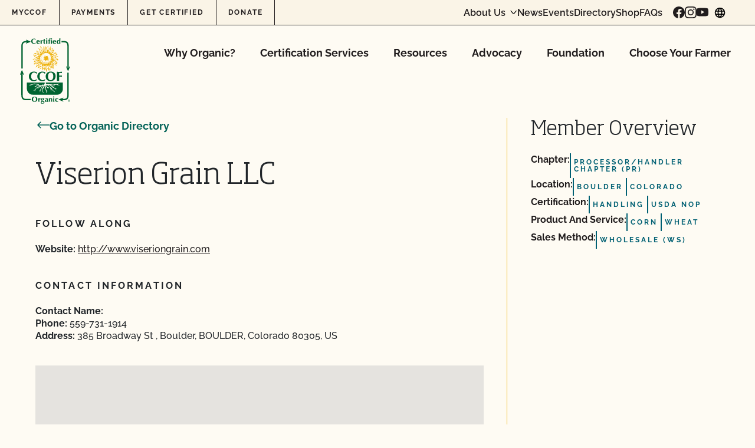

--- FILE ---
content_type: text/html; charset=UTF-8
request_url: https://www.ccof.org/directory-member/viserion-grain-llc/
body_size: 52635
content:
<!doctype html>
<html lang="en-US">
  <head>
    <meta charset="utf-8"><script type="text/javascript">(window.NREUM||(NREUM={})).init={privacy:{cookies_enabled:true},ajax:{deny_list:["bam.nr-data.net"]},feature_flags:["soft_nav"],distributed_tracing:{enabled:true}};(window.NREUM||(NREUM={})).loader_config={agentID:"1588942109",accountID:"4418952",trustKey:"66686",xpid:"UAIGWV9WChABUVJXAAUOUFYF",licenseKey:"NRJS-c74df6435b103ea9adc",applicationID:"1535749624",browserID:"1588942109"};;/*! For license information please see nr-loader-spa-1.308.0.min.js.LICENSE.txt */
(()=>{var e,t,r={384:(e,t,r)=>{"use strict";r.d(t,{NT:()=>a,US:()=>u,Zm:()=>o,bQ:()=>d,dV:()=>c,pV:()=>l});var n=r(6154),i=r(1863),s=r(1910);const a={beacon:"bam.nr-data.net",errorBeacon:"bam.nr-data.net"};function o(){return n.gm.NREUM||(n.gm.NREUM={}),void 0===n.gm.newrelic&&(n.gm.newrelic=n.gm.NREUM),n.gm.NREUM}function c(){let e=o();return e.o||(e.o={ST:n.gm.setTimeout,SI:n.gm.setImmediate||n.gm.setInterval,CT:n.gm.clearTimeout,XHR:n.gm.XMLHttpRequest,REQ:n.gm.Request,EV:n.gm.Event,PR:n.gm.Promise,MO:n.gm.MutationObserver,FETCH:n.gm.fetch,WS:n.gm.WebSocket},(0,s.i)(...Object.values(e.o))),e}function d(e,t){let r=o();r.initializedAgents??={},t.initializedAt={ms:(0,i.t)(),date:new Date},r.initializedAgents[e]=t}function u(e,t){o()[e]=t}function l(){return function(){let e=o();const t=e.info||{};e.info={beacon:a.beacon,errorBeacon:a.errorBeacon,...t}}(),function(){let e=o();const t=e.init||{};e.init={...t}}(),c(),function(){let e=o();const t=e.loader_config||{};e.loader_config={...t}}(),o()}},782:(e,t,r)=>{"use strict";r.d(t,{T:()=>n});const n=r(860).K7.pageViewTiming},860:(e,t,r)=>{"use strict";r.d(t,{$J:()=>u,K7:()=>c,P3:()=>d,XX:()=>i,Yy:()=>o,df:()=>s,qY:()=>n,v4:()=>a});const n="events",i="jserrors",s="browser/blobs",a="rum",o="browser/logs",c={ajax:"ajax",genericEvents:"generic_events",jserrors:i,logging:"logging",metrics:"metrics",pageAction:"page_action",pageViewEvent:"page_view_event",pageViewTiming:"page_view_timing",sessionReplay:"session_replay",sessionTrace:"session_trace",softNav:"soft_navigations",spa:"spa"},d={[c.pageViewEvent]:1,[c.pageViewTiming]:2,[c.metrics]:3,[c.jserrors]:4,[c.spa]:5,[c.ajax]:6,[c.sessionTrace]:7,[c.softNav]:8,[c.sessionReplay]:9,[c.logging]:10,[c.genericEvents]:11},u={[c.pageViewEvent]:a,[c.pageViewTiming]:n,[c.ajax]:n,[c.spa]:n,[c.softNav]:n,[c.metrics]:i,[c.jserrors]:i,[c.sessionTrace]:s,[c.sessionReplay]:s,[c.logging]:o,[c.genericEvents]:"ins"}},944:(e,t,r)=>{"use strict";r.d(t,{R:()=>i});var n=r(3241);function i(e,t){"function"==typeof console.debug&&(console.debug("New Relic Warning: https://github.com/newrelic/newrelic-browser-agent/blob/main/docs/warning-codes.md#".concat(e),t),(0,n.W)({agentIdentifier:null,drained:null,type:"data",name:"warn",feature:"warn",data:{code:e,secondary:t}}))}},993:(e,t,r)=>{"use strict";r.d(t,{A$:()=>s,ET:()=>a,TZ:()=>o,p_:()=>i});var n=r(860);const i={ERROR:"ERROR",WARN:"WARN",INFO:"INFO",DEBUG:"DEBUG",TRACE:"TRACE"},s={OFF:0,ERROR:1,WARN:2,INFO:3,DEBUG:4,TRACE:5},a="log",o=n.K7.logging},1541:(e,t,r)=>{"use strict";r.d(t,{U:()=>i,f:()=>n});const n={MFE:"MFE",BA:"BA"};function i(e,t){if(2!==t?.harvestEndpointVersion)return{};const r=t.agentRef.runtime.appMetadata.agents[0].entityGuid;return e?{"source.id":e.id,"source.name":e.name,"source.type":e.type,"parent.id":e.parent?.id||r,"parent.type":e.parent?.type||n.BA}:{"entity.guid":r,appId:t.agentRef.info.applicationID}}},1687:(e,t,r)=>{"use strict";r.d(t,{Ak:()=>d,Ze:()=>h,x3:()=>u});var n=r(3241),i=r(7836),s=r(3606),a=r(860),o=r(2646);const c={};function d(e,t){const r={staged:!1,priority:a.P3[t]||0};l(e),c[e].get(t)||c[e].set(t,r)}function u(e,t){e&&c[e]&&(c[e].get(t)&&c[e].delete(t),p(e,t,!1),c[e].size&&f(e))}function l(e){if(!e)throw new Error("agentIdentifier required");c[e]||(c[e]=new Map)}function h(e="",t="feature",r=!1){if(l(e),!e||!c[e].get(t)||r)return p(e,t);c[e].get(t).staged=!0,f(e)}function f(e){const t=Array.from(c[e]);t.every(([e,t])=>t.staged)&&(t.sort((e,t)=>e[1].priority-t[1].priority),t.forEach(([t])=>{c[e].delete(t),p(e,t)}))}function p(e,t,r=!0){const a=e?i.ee.get(e):i.ee,c=s.i.handlers;if(!a.aborted&&a.backlog&&c){if((0,n.W)({agentIdentifier:e,type:"lifecycle",name:"drain",feature:t}),r){const e=a.backlog[t],r=c[t];if(r){for(let t=0;e&&t<e.length;++t)g(e[t],r);Object.entries(r).forEach(([e,t])=>{Object.values(t||{}).forEach(t=>{t[0]?.on&&t[0]?.context()instanceof o.y&&t[0].on(e,t[1])})})}}a.isolatedBacklog||delete c[t],a.backlog[t]=null,a.emit("drain-"+t,[])}}function g(e,t){var r=e[1];Object.values(t[r]||{}).forEach(t=>{var r=e[0];if(t[0]===r){var n=t[1],i=e[3],s=e[2];n.apply(i,s)}})}},1738:(e,t,r)=>{"use strict";r.d(t,{U:()=>f,Y:()=>h});var n=r(3241),i=r(9908),s=r(1863),a=r(944),o=r(5701),c=r(3969),d=r(8362),u=r(860),l=r(4261);function h(e,t,r,s){const h=s||r;!h||h[e]&&h[e]!==d.d.prototype[e]||(h[e]=function(){(0,i.p)(c.xV,["API/"+e+"/called"],void 0,u.K7.metrics,r.ee),(0,n.W)({agentIdentifier:r.agentIdentifier,drained:!!o.B?.[r.agentIdentifier],type:"data",name:"api",feature:l.Pl+e,data:{}});try{return t.apply(this,arguments)}catch(e){(0,a.R)(23,e)}})}function f(e,t,r,n,a){const o=e.info;null===r?delete o.jsAttributes[t]:o.jsAttributes[t]=r,(a||null===r)&&(0,i.p)(l.Pl+n,[(0,s.t)(),t,r],void 0,"session",e.ee)}},1741:(e,t,r)=>{"use strict";r.d(t,{W:()=>s});var n=r(944),i=r(4261);class s{#e(e,...t){if(this[e]!==s.prototype[e])return this[e](...t);(0,n.R)(35,e)}addPageAction(e,t){return this.#e(i.hG,e,t)}register(e){return this.#e(i.eY,e)}recordCustomEvent(e,t){return this.#e(i.fF,e,t)}setPageViewName(e,t){return this.#e(i.Fw,e,t)}setCustomAttribute(e,t,r){return this.#e(i.cD,e,t,r)}noticeError(e,t){return this.#e(i.o5,e,t)}setUserId(e,t=!1){return this.#e(i.Dl,e,t)}setApplicationVersion(e){return this.#e(i.nb,e)}setErrorHandler(e){return this.#e(i.bt,e)}addRelease(e,t){return this.#e(i.k6,e,t)}log(e,t){return this.#e(i.$9,e,t)}start(){return this.#e(i.d3)}finished(e){return this.#e(i.BL,e)}recordReplay(){return this.#e(i.CH)}pauseReplay(){return this.#e(i.Tb)}addToTrace(e){return this.#e(i.U2,e)}setCurrentRouteName(e){return this.#e(i.PA,e)}interaction(e){return this.#e(i.dT,e)}wrapLogger(e,t,r){return this.#e(i.Wb,e,t,r)}measure(e,t){return this.#e(i.V1,e,t)}consent(e){return this.#e(i.Pv,e)}}},1863:(e,t,r)=>{"use strict";function n(){return Math.floor(performance.now())}r.d(t,{t:()=>n})},1910:(e,t,r)=>{"use strict";r.d(t,{i:()=>s});var n=r(944);const i=new Map;function s(...e){return e.every(e=>{if(i.has(e))return i.get(e);const t="function"==typeof e?e.toString():"",r=t.includes("[native code]"),s=t.includes("nrWrapper");return r||s||(0,n.R)(64,e?.name||t),i.set(e,r),r})}},2555:(e,t,r)=>{"use strict";r.d(t,{D:()=>o,f:()=>a});var n=r(384),i=r(8122);const s={beacon:n.NT.beacon,errorBeacon:n.NT.errorBeacon,licenseKey:void 0,applicationID:void 0,sa:void 0,queueTime:void 0,applicationTime:void 0,ttGuid:void 0,user:void 0,account:void 0,product:void 0,extra:void 0,jsAttributes:{},userAttributes:void 0,atts:void 0,transactionName:void 0,tNamePlain:void 0};function a(e){try{return!!e.licenseKey&&!!e.errorBeacon&&!!e.applicationID}catch(e){return!1}}const o=e=>(0,i.a)(e,s)},2614:(e,t,r)=>{"use strict";r.d(t,{BB:()=>a,H3:()=>n,g:()=>d,iL:()=>c,tS:()=>o,uh:()=>i,wk:()=>s});const n="NRBA",i="SESSION",s=144e5,a=18e5,o={STARTED:"session-started",PAUSE:"session-pause",RESET:"session-reset",RESUME:"session-resume",UPDATE:"session-update"},c={SAME_TAB:"same-tab",CROSS_TAB:"cross-tab"},d={OFF:0,FULL:1,ERROR:2}},2646:(e,t,r)=>{"use strict";r.d(t,{y:()=>n});class n{constructor(e){this.contextId=e}}},2843:(e,t,r)=>{"use strict";r.d(t,{G:()=>s,u:()=>i});var n=r(3878);function i(e,t=!1,r,i){(0,n.DD)("visibilitychange",function(){if(t)return void("hidden"===document.visibilityState&&e());e(document.visibilityState)},r,i)}function s(e,t,r){(0,n.sp)("pagehide",e,t,r)}},3241:(e,t,r)=>{"use strict";r.d(t,{W:()=>s});var n=r(6154);const i="newrelic";function s(e={}){try{n.gm.dispatchEvent(new CustomEvent(i,{detail:e}))}catch(e){}}},3304:(e,t,r)=>{"use strict";r.d(t,{A:()=>s});var n=r(7836);const i=()=>{const e=new WeakSet;return(t,r)=>{if("object"==typeof r&&null!==r){if(e.has(r))return;e.add(r)}return r}};function s(e){try{return JSON.stringify(e,i())??""}catch(e){try{n.ee.emit("internal-error",[e])}catch(e){}return""}}},3333:(e,t,r)=>{"use strict";r.d(t,{$v:()=>u,TZ:()=>n,Xh:()=>c,Zp:()=>i,kd:()=>d,mq:()=>o,nf:()=>a,qN:()=>s});const n=r(860).K7.genericEvents,i=["auxclick","click","copy","keydown","paste","scrollend"],s=["focus","blur"],a=4,o=1e3,c=2e3,d=["PageAction","UserAction","BrowserPerformance"],u={RESOURCES:"experimental.resources",REGISTER:"register"}},3434:(e,t,r)=>{"use strict";r.d(t,{Jt:()=>s,YM:()=>d});var n=r(7836),i=r(5607);const s="nr@original:".concat(i.W),a=50;var o=Object.prototype.hasOwnProperty,c=!1;function d(e,t){return e||(e=n.ee),r.inPlace=function(e,t,n,i,s){n||(n="");const a="-"===n.charAt(0);for(let o=0;o<t.length;o++){const c=t[o],d=e[c];l(d)||(e[c]=r(d,a?c+n:n,i,c,s))}},r.flag=s,r;function r(t,r,n,c,d){return l(t)?t:(r||(r=""),nrWrapper[s]=t,function(e,t,r){if(Object.defineProperty&&Object.keys)try{return Object.keys(e).forEach(function(r){Object.defineProperty(t,r,{get:function(){return e[r]},set:function(t){return e[r]=t,t}})}),t}catch(e){u([e],r)}for(var n in e)o.call(e,n)&&(t[n]=e[n])}(t,nrWrapper,e),nrWrapper);function nrWrapper(){var s,o,l,h;let f;try{o=this,s=[...arguments],l="function"==typeof n?n(s,o):n||{}}catch(t){u([t,"",[s,o,c],l],e)}i(r+"start",[s,o,c],l,d);const p=performance.now();let g;try{return h=t.apply(o,s),g=performance.now(),h}catch(e){throw g=performance.now(),i(r+"err",[s,o,e],l,d),f=e,f}finally{const e=g-p,t={start:p,end:g,duration:e,isLongTask:e>=a,methodName:c,thrownError:f};t.isLongTask&&i("long-task",[t,o],l,d),i(r+"end",[s,o,h],l,d)}}}function i(r,n,i,s){if(!c||t){var a=c;c=!0;try{e.emit(r,n,i,t,s)}catch(t){u([t,r,n,i],e)}c=a}}}function u(e,t){t||(t=n.ee);try{t.emit("internal-error",e)}catch(e){}}function l(e){return!(e&&"function"==typeof e&&e.apply&&!e[s])}},3606:(e,t,r)=>{"use strict";r.d(t,{i:()=>s});var n=r(9908);s.on=a;var i=s.handlers={};function s(e,t,r,s){a(s||n.d,i,e,t,r)}function a(e,t,r,i,s){s||(s="feature"),e||(e=n.d);var a=t[s]=t[s]||{};(a[r]=a[r]||[]).push([e,i])}},3738:(e,t,r)=>{"use strict";r.d(t,{He:()=>i,Kp:()=>o,Lc:()=>d,Rz:()=>u,TZ:()=>n,bD:()=>s,d3:()=>a,jx:()=>l,sl:()=>h,uP:()=>c});const n=r(860).K7.sessionTrace,i="bstResource",s="resource",a="-start",o="-end",c="fn"+a,d="fn"+o,u="pushState",l=1e3,h=3e4},3785:(e,t,r)=>{"use strict";r.d(t,{R:()=>c,b:()=>d});var n=r(9908),i=r(1863),s=r(860),a=r(3969),o=r(993);function c(e,t,r={},c=o.p_.INFO,d=!0,u,l=(0,i.t)()){(0,n.p)(a.xV,["API/logging/".concat(c.toLowerCase(),"/called")],void 0,s.K7.metrics,e),(0,n.p)(o.ET,[l,t,r,c,d,u],void 0,s.K7.logging,e)}function d(e){return"string"==typeof e&&Object.values(o.p_).some(t=>t===e.toUpperCase().trim())}},3878:(e,t,r)=>{"use strict";function n(e,t){return{capture:e,passive:!1,signal:t}}function i(e,t,r=!1,i){window.addEventListener(e,t,n(r,i))}function s(e,t,r=!1,i){document.addEventListener(e,t,n(r,i))}r.d(t,{DD:()=>s,jT:()=>n,sp:()=>i})},3962:(e,t,r)=>{"use strict";r.d(t,{AM:()=>a,O2:()=>l,OV:()=>s,Qu:()=>h,TZ:()=>c,ih:()=>f,pP:()=>o,t1:()=>u,tC:()=>i,wD:()=>d});var n=r(860);const i=["click","keydown","submit"],s="popstate",a="api",o="initialPageLoad",c=n.K7.softNav,d=5e3,u=500,l={INITIAL_PAGE_LOAD:"",ROUTE_CHANGE:1,UNSPECIFIED:2},h={INTERACTION:1,AJAX:2,CUSTOM_END:3,CUSTOM_TRACER:4},f={IP:"in progress",PF:"pending finish",FIN:"finished",CAN:"cancelled"}},3969:(e,t,r)=>{"use strict";r.d(t,{TZ:()=>n,XG:()=>o,rs:()=>i,xV:()=>a,z_:()=>s});const n=r(860).K7.metrics,i="sm",s="cm",a="storeSupportabilityMetrics",o="storeEventMetrics"},4234:(e,t,r)=>{"use strict";r.d(t,{W:()=>s});var n=r(7836),i=r(1687);class s{constructor(e,t){this.agentIdentifier=e,this.ee=n.ee.get(e),this.featureName=t,this.blocked=!1}deregisterDrain(){(0,i.x3)(this.agentIdentifier,this.featureName)}}},4261:(e,t,r)=>{"use strict";r.d(t,{$9:()=>u,BL:()=>c,CH:()=>p,Dl:()=>R,Fw:()=>w,PA:()=>v,Pl:()=>n,Pv:()=>A,Tb:()=>h,U2:()=>a,V1:()=>E,Wb:()=>T,bt:()=>y,cD:()=>b,d3:()=>x,dT:()=>d,eY:()=>g,fF:()=>f,hG:()=>s,hw:()=>i,k6:()=>o,nb:()=>m,o5:()=>l});const n="api-",i=n+"ixn-",s="addPageAction",a="addToTrace",o="addRelease",c="finished",d="interaction",u="log",l="noticeError",h="pauseReplay",f="recordCustomEvent",p="recordReplay",g="register",m="setApplicationVersion",v="setCurrentRouteName",b="setCustomAttribute",y="setErrorHandler",w="setPageViewName",R="setUserId",x="start",T="wrapLogger",E="measure",A="consent"},5205:(e,t,r)=>{"use strict";r.d(t,{j:()=>S});var n=r(384),i=r(1741);var s=r(2555),a=r(3333);const o=e=>{if(!e||"string"!=typeof e)return!1;try{document.createDocumentFragment().querySelector(e)}catch{return!1}return!0};var c=r(2614),d=r(944),u=r(8122);const l="[data-nr-mask]",h=e=>(0,u.a)(e,(()=>{const e={feature_flags:[],experimental:{allow_registered_children:!1,resources:!1},mask_selector:"*",block_selector:"[data-nr-block]",mask_input_options:{color:!1,date:!1,"datetime-local":!1,email:!1,month:!1,number:!1,range:!1,search:!1,tel:!1,text:!1,time:!1,url:!1,week:!1,textarea:!1,select:!1,password:!0}};return{ajax:{deny_list:void 0,block_internal:!0,enabled:!0,autoStart:!0},api:{get allow_registered_children(){return e.feature_flags.includes(a.$v.REGISTER)||e.experimental.allow_registered_children},set allow_registered_children(t){e.experimental.allow_registered_children=t},duplicate_registered_data:!1},browser_consent_mode:{enabled:!1},distributed_tracing:{enabled:void 0,exclude_newrelic_header:void 0,cors_use_newrelic_header:void 0,cors_use_tracecontext_headers:void 0,allowed_origins:void 0},get feature_flags(){return e.feature_flags},set feature_flags(t){e.feature_flags=t},generic_events:{enabled:!0,autoStart:!0},harvest:{interval:30},jserrors:{enabled:!0,autoStart:!0},logging:{enabled:!0,autoStart:!0},metrics:{enabled:!0,autoStart:!0},obfuscate:void 0,page_action:{enabled:!0},page_view_event:{enabled:!0,autoStart:!0},page_view_timing:{enabled:!0,autoStart:!0},performance:{capture_marks:!1,capture_measures:!1,capture_detail:!0,resources:{get enabled(){return e.feature_flags.includes(a.$v.RESOURCES)||e.experimental.resources},set enabled(t){e.experimental.resources=t},asset_types:[],first_party_domains:[],ignore_newrelic:!0}},privacy:{cookies_enabled:!0},proxy:{assets:void 0,beacon:void 0},session:{expiresMs:c.wk,inactiveMs:c.BB},session_replay:{autoStart:!0,enabled:!1,preload:!1,sampling_rate:10,error_sampling_rate:100,collect_fonts:!1,inline_images:!1,fix_stylesheets:!0,mask_all_inputs:!0,get mask_text_selector(){return e.mask_selector},set mask_text_selector(t){o(t)?e.mask_selector="".concat(t,",").concat(l):""===t||null===t?e.mask_selector=l:(0,d.R)(5,t)},get block_class(){return"nr-block"},get ignore_class(){return"nr-ignore"},get mask_text_class(){return"nr-mask"},get block_selector(){return e.block_selector},set block_selector(t){o(t)?e.block_selector+=",".concat(t):""!==t&&(0,d.R)(6,t)},get mask_input_options(){return e.mask_input_options},set mask_input_options(t){t&&"object"==typeof t?e.mask_input_options={...t,password:!0}:(0,d.R)(7,t)}},session_trace:{enabled:!0,autoStart:!0},soft_navigations:{enabled:!0,autoStart:!0},spa:{enabled:!0,autoStart:!0},ssl:void 0,user_actions:{enabled:!0,elementAttributes:["id","className","tagName","type"]}}})());var f=r(6154),p=r(9324);let g=0;const m={buildEnv:p.F3,distMethod:p.Xs,version:p.xv,originTime:f.WN},v={consented:!1},b={appMetadata:{},get consented(){return this.session?.state?.consent||v.consented},set consented(e){v.consented=e},customTransaction:void 0,denyList:void 0,disabled:!1,harvester:void 0,isolatedBacklog:!1,isRecording:!1,loaderType:void 0,maxBytes:3e4,obfuscator:void 0,onerror:void 0,ptid:void 0,releaseIds:{},session:void 0,timeKeeper:void 0,registeredEntities:[],jsAttributesMetadata:{bytes:0},get harvestCount(){return++g}},y=e=>{const t=(0,u.a)(e,b),r=Object.keys(m).reduce((e,t)=>(e[t]={value:m[t],writable:!1,configurable:!0,enumerable:!0},e),{});return Object.defineProperties(t,r)};var w=r(5701);const R=e=>{const t=e.startsWith("http");e+="/",r.p=t?e:"https://"+e};var x=r(7836),T=r(3241);const E={accountID:void 0,trustKey:void 0,agentID:void 0,licenseKey:void 0,applicationID:void 0,xpid:void 0},A=e=>(0,u.a)(e,E),_=new Set;function S(e,t={},r,a){let{init:o,info:c,loader_config:d,runtime:u={},exposed:l=!0}=t;if(!c){const e=(0,n.pV)();o=e.init,c=e.info,d=e.loader_config}e.init=h(o||{}),e.loader_config=A(d||{}),c.jsAttributes??={},f.bv&&(c.jsAttributes.isWorker=!0),e.info=(0,s.D)(c);const p=e.init,g=[c.beacon,c.errorBeacon];_.has(e.agentIdentifier)||(p.proxy.assets&&(R(p.proxy.assets),g.push(p.proxy.assets)),p.proxy.beacon&&g.push(p.proxy.beacon),e.beacons=[...g],function(e){const t=(0,n.pV)();Object.getOwnPropertyNames(i.W.prototype).forEach(r=>{const n=i.W.prototype[r];if("function"!=typeof n||"constructor"===n)return;let s=t[r];e[r]&&!1!==e.exposed&&"micro-agent"!==e.runtime?.loaderType&&(t[r]=(...t)=>{const n=e[r](...t);return s?s(...t):n})})}(e),(0,n.US)("activatedFeatures",w.B)),u.denyList=[...p.ajax.deny_list||[],...p.ajax.block_internal?g:[]],u.ptid=e.agentIdentifier,u.loaderType=r,e.runtime=y(u),_.has(e.agentIdentifier)||(e.ee=x.ee.get(e.agentIdentifier),e.exposed=l,(0,T.W)({agentIdentifier:e.agentIdentifier,drained:!!w.B?.[e.agentIdentifier],type:"lifecycle",name:"initialize",feature:void 0,data:e.config})),_.add(e.agentIdentifier)}},5270:(e,t,r)=>{"use strict";r.d(t,{Aw:()=>a,SR:()=>s,rF:()=>o});var n=r(384),i=r(7767);function s(e){return!!(0,n.dV)().o.MO&&(0,i.V)(e)&&!0===e?.session_trace.enabled}function a(e){return!0===e?.session_replay.preload&&s(e)}function o(e,t){try{if("string"==typeof t?.type){if("password"===t.type.toLowerCase())return"*".repeat(e?.length||0);if(void 0!==t?.dataset?.nrUnmask||t?.classList?.contains("nr-unmask"))return e}}catch(e){}return"string"==typeof e?e.replace(/[\S]/g,"*"):"*".repeat(e?.length||0)}},5289:(e,t,r)=>{"use strict";r.d(t,{GG:()=>a,Qr:()=>c,sB:()=>o});var n=r(3878),i=r(6389);function s(){return"undefined"==typeof document||"complete"===document.readyState}function a(e,t){if(s())return e();const r=(0,i.J)(e),a=setInterval(()=>{s()&&(clearInterval(a),r())},500);(0,n.sp)("load",r,t)}function o(e){if(s())return e();(0,n.DD)("DOMContentLoaded",e)}function c(e){if(s())return e();(0,n.sp)("popstate",e)}},5607:(e,t,r)=>{"use strict";r.d(t,{W:()=>n});const n=(0,r(9566).bz)()},5701:(e,t,r)=>{"use strict";r.d(t,{B:()=>s,t:()=>a});var n=r(3241);const i=new Set,s={};function a(e,t){const r=t.agentIdentifier;s[r]??={},e&&"object"==typeof e&&(i.has(r)||(t.ee.emit("rumresp",[e]),s[r]=e,i.add(r),(0,n.W)({agentIdentifier:r,loaded:!0,drained:!0,type:"lifecycle",name:"load",feature:void 0,data:e})))}},6154:(e,t,r)=>{"use strict";r.d(t,{OF:()=>d,RI:()=>i,WN:()=>h,bv:()=>s,eN:()=>f,gm:()=>a,lR:()=>l,m:()=>c,mw:()=>o,sb:()=>u});var n=r(1863);const i="undefined"!=typeof window&&!!window.document,s="undefined"!=typeof WorkerGlobalScope&&("undefined"!=typeof self&&self instanceof WorkerGlobalScope&&self.navigator instanceof WorkerNavigator||"undefined"!=typeof globalThis&&globalThis instanceof WorkerGlobalScope&&globalThis.navigator instanceof WorkerNavigator),a=i?window:"undefined"!=typeof WorkerGlobalScope&&("undefined"!=typeof self&&self instanceof WorkerGlobalScope&&self||"undefined"!=typeof globalThis&&globalThis instanceof WorkerGlobalScope&&globalThis),o=Boolean("hidden"===a?.document?.visibilityState),c=""+a?.location,d=/iPad|iPhone|iPod/.test(a.navigator?.userAgent),u=d&&"undefined"==typeof SharedWorker,l=(()=>{const e=a.navigator?.userAgent?.match(/Firefox[/\s](\d+\.\d+)/);return Array.isArray(e)&&e.length>=2?+e[1]:0})(),h=Date.now()-(0,n.t)(),f=()=>"undefined"!=typeof PerformanceNavigationTiming&&a?.performance?.getEntriesByType("navigation")?.[0]?.responseStart},6344:(e,t,r)=>{"use strict";r.d(t,{BB:()=>u,Qb:()=>l,TZ:()=>i,Ug:()=>a,Vh:()=>s,_s:()=>o,bc:()=>d,yP:()=>c});var n=r(2614);const i=r(860).K7.sessionReplay,s="errorDuringReplay",a=.12,o={DomContentLoaded:0,Load:1,FullSnapshot:2,IncrementalSnapshot:3,Meta:4,Custom:5},c={[n.g.ERROR]:15e3,[n.g.FULL]:3e5,[n.g.OFF]:0},d={RESET:{message:"Session was reset",sm:"Reset"},IMPORT:{message:"Recorder failed to import",sm:"Import"},TOO_MANY:{message:"429: Too Many Requests",sm:"Too-Many"},TOO_BIG:{message:"Payload was too large",sm:"Too-Big"},CROSS_TAB:{message:"Session Entity was set to OFF on another tab",sm:"Cross-Tab"},ENTITLEMENTS:{message:"Session Replay is not allowed and will not be started",sm:"Entitlement"}},u=5e3,l={API:"api",RESUME:"resume",SWITCH_TO_FULL:"switchToFull",INITIALIZE:"initialize",PRELOAD:"preload"}},6389:(e,t,r)=>{"use strict";function n(e,t=500,r={}){const n=r?.leading||!1;let i;return(...r)=>{n&&void 0===i&&(e.apply(this,r),i=setTimeout(()=>{i=clearTimeout(i)},t)),n||(clearTimeout(i),i=setTimeout(()=>{e.apply(this,r)},t))}}function i(e){let t=!1;return(...r)=>{t||(t=!0,e.apply(this,r))}}r.d(t,{J:()=>i,s:()=>n})},6630:(e,t,r)=>{"use strict";r.d(t,{T:()=>n});const n=r(860).K7.pageViewEvent},6774:(e,t,r)=>{"use strict";r.d(t,{T:()=>n});const n=r(860).K7.jserrors},7295:(e,t,r)=>{"use strict";r.d(t,{Xv:()=>a,gX:()=>i,iW:()=>s});var n=[];function i(e){if(!e||s(e))return!1;if(0===n.length)return!0;if("*"===n[0].hostname)return!1;for(var t=0;t<n.length;t++){var r=n[t];if(r.hostname.test(e.hostname)&&r.pathname.test(e.pathname))return!1}return!0}function s(e){return void 0===e.hostname}function a(e){if(n=[],e&&e.length)for(var t=0;t<e.length;t++){let r=e[t];if(!r)continue;if("*"===r)return void(n=[{hostname:"*"}]);0===r.indexOf("http://")?r=r.substring(7):0===r.indexOf("https://")&&(r=r.substring(8));const i=r.indexOf("/");let s,a;i>0?(s=r.substring(0,i),a=r.substring(i)):(s=r,a="*");let[c]=s.split(":");n.push({hostname:o(c),pathname:o(a,!0)})}}function o(e,t=!1){const r=e.replace(/[.+?^${}()|[\]\\]/g,e=>"\\"+e).replace(/\*/g,".*?");return new RegExp((t?"^":"")+r+"$")}},7485:(e,t,r)=>{"use strict";r.d(t,{D:()=>i});var n=r(6154);function i(e){if(0===(e||"").indexOf("data:"))return{protocol:"data"};try{const t=new URL(e,location.href),r={port:t.port,hostname:t.hostname,pathname:t.pathname,search:t.search,protocol:t.protocol.slice(0,t.protocol.indexOf(":")),sameOrigin:t.protocol===n.gm?.location?.protocol&&t.host===n.gm?.location?.host};return r.port&&""!==r.port||("http:"===t.protocol&&(r.port="80"),"https:"===t.protocol&&(r.port="443")),r.pathname&&""!==r.pathname?r.pathname.startsWith("/")||(r.pathname="/".concat(r.pathname)):r.pathname="/",r}catch(e){return{}}}},7699:(e,t,r)=>{"use strict";r.d(t,{It:()=>s,KC:()=>o,No:()=>i,qh:()=>a});var n=r(860);const i=16e3,s=1e6,a="SESSION_ERROR",o={[n.K7.logging]:!0,[n.K7.genericEvents]:!1,[n.K7.jserrors]:!1,[n.K7.ajax]:!1}},7767:(e,t,r)=>{"use strict";r.d(t,{V:()=>i});var n=r(6154);const i=e=>n.RI&&!0===e?.privacy.cookies_enabled},7836:(e,t,r)=>{"use strict";r.d(t,{P:()=>o,ee:()=>c});var n=r(384),i=r(8990),s=r(2646),a=r(5607);const o="nr@context:".concat(a.W),c=function e(t,r){var n={},a={},u={},l=!1;try{l=16===r.length&&d.initializedAgents?.[r]?.runtime.isolatedBacklog}catch(e){}var h={on:p,addEventListener:p,removeEventListener:function(e,t){var r=n[e];if(!r)return;for(var i=0;i<r.length;i++)r[i]===t&&r.splice(i,1)},emit:function(e,r,n,i,s){!1!==s&&(s=!0);if(c.aborted&&!i)return;t&&s&&t.emit(e,r,n);var o=f(n);g(e).forEach(e=>{e.apply(o,r)});var d=v()[a[e]];d&&d.push([h,e,r,o]);return o},get:m,listeners:g,context:f,buffer:function(e,t){const r=v();if(t=t||"feature",h.aborted)return;Object.entries(e||{}).forEach(([e,n])=>{a[n]=t,t in r||(r[t]=[])})},abort:function(){h._aborted=!0,Object.keys(h.backlog).forEach(e=>{delete h.backlog[e]})},isBuffering:function(e){return!!v()[a[e]]},debugId:r,backlog:l?{}:t&&"object"==typeof t.backlog?t.backlog:{},isolatedBacklog:l};return Object.defineProperty(h,"aborted",{get:()=>{let e=h._aborted||!1;return e||(t&&(e=t.aborted),e)}}),h;function f(e){return e&&e instanceof s.y?e:e?(0,i.I)(e,o,()=>new s.y(o)):new s.y(o)}function p(e,t){n[e]=g(e).concat(t)}function g(e){return n[e]||[]}function m(t){return u[t]=u[t]||e(h,t)}function v(){return h.backlog}}(void 0,"globalEE"),d=(0,n.Zm)();d.ee||(d.ee=c)},8122:(e,t,r)=>{"use strict";r.d(t,{a:()=>i});var n=r(944);function i(e,t){try{if(!e||"object"!=typeof e)return(0,n.R)(3);if(!t||"object"!=typeof t)return(0,n.R)(4);const r=Object.create(Object.getPrototypeOf(t),Object.getOwnPropertyDescriptors(t)),s=0===Object.keys(r).length?e:r;for(let a in s)if(void 0!==e[a])try{if(null===e[a]){r[a]=null;continue}Array.isArray(e[a])&&Array.isArray(t[a])?r[a]=Array.from(new Set([...e[a],...t[a]])):"object"==typeof e[a]&&"object"==typeof t[a]?r[a]=i(e[a],t[a]):r[a]=e[a]}catch(e){r[a]||(0,n.R)(1,e)}return r}catch(e){(0,n.R)(2,e)}}},8139:(e,t,r)=>{"use strict";r.d(t,{u:()=>h});var n=r(7836),i=r(3434),s=r(8990),a=r(6154);const o={},c=a.gm.XMLHttpRequest,d="addEventListener",u="removeEventListener",l="nr@wrapped:".concat(n.P);function h(e){var t=function(e){return(e||n.ee).get("events")}(e);if(o[t.debugId]++)return t;o[t.debugId]=1;var r=(0,i.YM)(t,!0);function h(e){r.inPlace(e,[d,u],"-",p)}function p(e,t){return e[1]}return"getPrototypeOf"in Object&&(a.RI&&f(document,h),c&&f(c.prototype,h),f(a.gm,h)),t.on(d+"-start",function(e,t){var n=e[1];if(null!==n&&("function"==typeof n||"object"==typeof n)&&"newrelic"!==e[0]){var i=(0,s.I)(n,l,function(){var e={object:function(){if("function"!=typeof n.handleEvent)return;return n.handleEvent.apply(n,arguments)},function:n}[typeof n];return e?r(e,"fn-",null,e.name||"anonymous"):n});this.wrapped=e[1]=i}}),t.on(u+"-start",function(e){e[1]=this.wrapped||e[1]}),t}function f(e,t,...r){let n=e;for(;"object"==typeof n&&!Object.prototype.hasOwnProperty.call(n,d);)n=Object.getPrototypeOf(n);n&&t(n,...r)}},8362:(e,t,r)=>{"use strict";r.d(t,{d:()=>s});var n=r(9566),i=r(1741);class s extends i.W{agentIdentifier=(0,n.LA)(16)}},8374:(e,t,r)=>{r.nc=(()=>{try{return document?.currentScript?.nonce}catch(e){}return""})()},8990:(e,t,r)=>{"use strict";r.d(t,{I:()=>i});var n=Object.prototype.hasOwnProperty;function i(e,t,r){if(n.call(e,t))return e[t];var i=r();if(Object.defineProperty&&Object.keys)try{return Object.defineProperty(e,t,{value:i,writable:!0,enumerable:!1}),i}catch(e){}return e[t]=i,i}},9119:(e,t,r)=>{"use strict";r.d(t,{L:()=>s});var n=/([^?#]*)[^#]*(#[^?]*|$).*/,i=/([^?#]*)().*/;function s(e,t){return e?e.replace(t?n:i,"$1$2"):e}},9300:(e,t,r)=>{"use strict";r.d(t,{T:()=>n});const n=r(860).K7.ajax},9324:(e,t,r)=>{"use strict";r.d(t,{AJ:()=>a,F3:()=>i,Xs:()=>s,Yq:()=>o,xv:()=>n});const n="1.308.0",i="PROD",s="CDN",a="@newrelic/rrweb",o="1.0.1"},9566:(e,t,r)=>{"use strict";r.d(t,{LA:()=>o,ZF:()=>c,bz:()=>a,el:()=>d});var n=r(6154);const i="xxxxxxxx-xxxx-4xxx-yxxx-xxxxxxxxxxxx";function s(e,t){return e?15&e[t]:16*Math.random()|0}function a(){const e=n.gm?.crypto||n.gm?.msCrypto;let t,r=0;return e&&e.getRandomValues&&(t=e.getRandomValues(new Uint8Array(30))),i.split("").map(e=>"x"===e?s(t,r++).toString(16):"y"===e?(3&s()|8).toString(16):e).join("")}function o(e){const t=n.gm?.crypto||n.gm?.msCrypto;let r,i=0;t&&t.getRandomValues&&(r=t.getRandomValues(new Uint8Array(e)));const a=[];for(var o=0;o<e;o++)a.push(s(r,i++).toString(16));return a.join("")}function c(){return o(16)}function d(){return o(32)}},9908:(e,t,r)=>{"use strict";r.d(t,{d:()=>n,p:()=>i});var n=r(7836).ee.get("handle");function i(e,t,r,i,s){s?(s.buffer([e],i),s.emit(e,t,r)):(n.buffer([e],i),n.emit(e,t,r))}}},n={};function i(e){var t=n[e];if(void 0!==t)return t.exports;var s=n[e]={exports:{}};return r[e](s,s.exports,i),s.exports}i.m=r,i.d=(e,t)=>{for(var r in t)i.o(t,r)&&!i.o(e,r)&&Object.defineProperty(e,r,{enumerable:!0,get:t[r]})},i.f={},i.e=e=>Promise.all(Object.keys(i.f).reduce((t,r)=>(i.f[r](e,t),t),[])),i.u=e=>({212:"nr-spa-compressor",249:"nr-spa-recorder",478:"nr-spa"}[e]+"-1.308.0.min.js"),i.o=(e,t)=>Object.prototype.hasOwnProperty.call(e,t),e={},t="NRBA-1.308.0.PROD:",i.l=(r,n,s,a)=>{if(e[r])e[r].push(n);else{var o,c;if(void 0!==s)for(var d=document.getElementsByTagName("script"),u=0;u<d.length;u++){var l=d[u];if(l.getAttribute("src")==r||l.getAttribute("data-webpack")==t+s){o=l;break}}if(!o){c=!0;var h={478:"sha512-RSfSVnmHk59T/uIPbdSE0LPeqcEdF4/+XhfJdBuccH5rYMOEZDhFdtnh6X6nJk7hGpzHd9Ujhsy7lZEz/ORYCQ==",249:"sha512-ehJXhmntm85NSqW4MkhfQqmeKFulra3klDyY0OPDUE+sQ3GokHlPh1pmAzuNy//3j4ac6lzIbmXLvGQBMYmrkg==",212:"sha512-B9h4CR46ndKRgMBcK+j67uSR2RCnJfGefU+A7FrgR/k42ovXy5x/MAVFiSvFxuVeEk/pNLgvYGMp1cBSK/G6Fg=="};(o=document.createElement("script")).charset="utf-8",i.nc&&o.setAttribute("nonce",i.nc),o.setAttribute("data-webpack",t+s),o.src=r,0!==o.src.indexOf(window.location.origin+"/")&&(o.crossOrigin="anonymous"),h[a]&&(o.integrity=h[a])}e[r]=[n];var f=(t,n)=>{o.onerror=o.onload=null,clearTimeout(p);var i=e[r];if(delete e[r],o.parentNode&&o.parentNode.removeChild(o),i&&i.forEach(e=>e(n)),t)return t(n)},p=setTimeout(f.bind(null,void 0,{type:"timeout",target:o}),12e4);o.onerror=f.bind(null,o.onerror),o.onload=f.bind(null,o.onload),c&&document.head.appendChild(o)}},i.r=e=>{"undefined"!=typeof Symbol&&Symbol.toStringTag&&Object.defineProperty(e,Symbol.toStringTag,{value:"Module"}),Object.defineProperty(e,"__esModule",{value:!0})},i.p="https://js-agent.newrelic.com/",(()=>{var e={38:0,788:0};i.f.j=(t,r)=>{var n=i.o(e,t)?e[t]:void 0;if(0!==n)if(n)r.push(n[2]);else{var s=new Promise((r,i)=>n=e[t]=[r,i]);r.push(n[2]=s);var a=i.p+i.u(t),o=new Error;i.l(a,r=>{if(i.o(e,t)&&(0!==(n=e[t])&&(e[t]=void 0),n)){var s=r&&("load"===r.type?"missing":r.type),a=r&&r.target&&r.target.src;o.message="Loading chunk "+t+" failed: ("+s+": "+a+")",o.name="ChunkLoadError",o.type=s,o.request=a,n[1](o)}},"chunk-"+t,t)}};var t=(t,r)=>{var n,s,[a,o,c]=r,d=0;if(a.some(t=>0!==e[t])){for(n in o)i.o(o,n)&&(i.m[n]=o[n]);if(c)c(i)}for(t&&t(r);d<a.length;d++)s=a[d],i.o(e,s)&&e[s]&&e[s][0](),e[s]=0},r=self["webpackChunk:NRBA-1.308.0.PROD"]=self["webpackChunk:NRBA-1.308.0.PROD"]||[];r.forEach(t.bind(null,0)),r.push=t.bind(null,r.push.bind(r))})(),(()=>{"use strict";i(8374);var e=i(8362),t=i(860);const r=Object.values(t.K7);var n=i(5205);var s=i(9908),a=i(1863),o=i(4261),c=i(1738);var d=i(1687),u=i(4234),l=i(5289),h=i(6154),f=i(944),p=i(5270),g=i(7767),m=i(6389),v=i(7699);class b extends u.W{constructor(e,t){super(e.agentIdentifier,t),this.agentRef=e,this.abortHandler=void 0,this.featAggregate=void 0,this.loadedSuccessfully=void 0,this.onAggregateImported=new Promise(e=>{this.loadedSuccessfully=e}),this.deferred=Promise.resolve(),!1===e.init[this.featureName].autoStart?this.deferred=new Promise((t,r)=>{this.ee.on("manual-start-all",(0,m.J)(()=>{(0,d.Ak)(e.agentIdentifier,this.featureName),t()}))}):(0,d.Ak)(e.agentIdentifier,t)}importAggregator(e,t,r={}){if(this.featAggregate)return;const n=async()=>{let n;await this.deferred;try{if((0,g.V)(e.init)){const{setupAgentSession:t}=await i.e(478).then(i.bind(i,8766));n=t(e)}}catch(e){(0,f.R)(20,e),this.ee.emit("internal-error",[e]),(0,s.p)(v.qh,[e],void 0,this.featureName,this.ee)}try{if(!this.#t(this.featureName,n,e.init))return(0,d.Ze)(this.agentIdentifier,this.featureName),void this.loadedSuccessfully(!1);const{Aggregate:i}=await t();this.featAggregate=new i(e,r),e.runtime.harvester.initializedAggregates.push(this.featAggregate),this.loadedSuccessfully(!0)}catch(e){(0,f.R)(34,e),this.abortHandler?.(),(0,d.Ze)(this.agentIdentifier,this.featureName,!0),this.loadedSuccessfully(!1),this.ee&&this.ee.abort()}};h.RI?(0,l.GG)(()=>n(),!0):n()}#t(e,r,n){if(this.blocked)return!1;switch(e){case t.K7.sessionReplay:return(0,p.SR)(n)&&!!r;case t.K7.sessionTrace:return!!r;default:return!0}}}var y=i(6630),w=i(2614),R=i(3241);class x extends b{static featureName=y.T;constructor(e){var t;super(e,y.T),this.setupInspectionEvents(e.agentIdentifier),t=e,(0,c.Y)(o.Fw,function(e,r){"string"==typeof e&&("/"!==e.charAt(0)&&(e="/"+e),t.runtime.customTransaction=(r||"http://custom.transaction")+e,(0,s.p)(o.Pl+o.Fw,[(0,a.t)()],void 0,void 0,t.ee))},t),this.importAggregator(e,()=>i.e(478).then(i.bind(i,2467)))}setupInspectionEvents(e){const t=(t,r)=>{t&&(0,R.W)({agentIdentifier:e,timeStamp:t.timeStamp,loaded:"complete"===t.target.readyState,type:"window",name:r,data:t.target.location+""})};(0,l.sB)(e=>{t(e,"DOMContentLoaded")}),(0,l.GG)(e=>{t(e,"load")}),(0,l.Qr)(e=>{t(e,"navigate")}),this.ee.on(w.tS.UPDATE,(t,r)=>{(0,R.W)({agentIdentifier:e,type:"lifecycle",name:"session",data:r})})}}var T=i(384);class E extends e.d{constructor(e){var t;(super(),h.gm)?(this.features={},(0,T.bQ)(this.agentIdentifier,this),this.desiredFeatures=new Set(e.features||[]),this.desiredFeatures.add(x),(0,n.j)(this,e,e.loaderType||"agent"),t=this,(0,c.Y)(o.cD,function(e,r,n=!1){if("string"==typeof e){if(["string","number","boolean"].includes(typeof r)||null===r)return(0,c.U)(t,e,r,o.cD,n);(0,f.R)(40,typeof r)}else(0,f.R)(39,typeof e)},t),function(e){(0,c.Y)(o.Dl,function(t,r=!1){if("string"!=typeof t&&null!==t)return void(0,f.R)(41,typeof t);const n=e.info.jsAttributes["enduser.id"];r&&null!=n&&n!==t?(0,s.p)(o.Pl+"setUserIdAndResetSession",[t],void 0,"session",e.ee):(0,c.U)(e,"enduser.id",t,o.Dl,!0)},e)}(this),function(e){(0,c.Y)(o.nb,function(t){if("string"==typeof t||null===t)return(0,c.U)(e,"application.version",t,o.nb,!1);(0,f.R)(42,typeof t)},e)}(this),function(e){(0,c.Y)(o.d3,function(){e.ee.emit("manual-start-all")},e)}(this),function(e){(0,c.Y)(o.Pv,function(t=!0){if("boolean"==typeof t){if((0,s.p)(o.Pl+o.Pv,[t],void 0,"session",e.ee),e.runtime.consented=t,t){const t=e.features.page_view_event;t.onAggregateImported.then(e=>{const r=t.featAggregate;e&&!r.sentRum&&r.sendRum()})}}else(0,f.R)(65,typeof t)},e)}(this),this.run()):(0,f.R)(21)}get config(){return{info:this.info,init:this.init,loader_config:this.loader_config,runtime:this.runtime}}get api(){return this}run(){try{const e=function(e){const t={};return r.forEach(r=>{t[r]=!!e[r]?.enabled}),t}(this.init),n=[...this.desiredFeatures];n.sort((e,r)=>t.P3[e.featureName]-t.P3[r.featureName]),n.forEach(r=>{if(!e[r.featureName]&&r.featureName!==t.K7.pageViewEvent)return;if(r.featureName===t.K7.spa)return void(0,f.R)(67);const n=function(e){switch(e){case t.K7.ajax:return[t.K7.jserrors];case t.K7.sessionTrace:return[t.K7.ajax,t.K7.pageViewEvent];case t.K7.sessionReplay:return[t.K7.sessionTrace];case t.K7.pageViewTiming:return[t.K7.pageViewEvent];default:return[]}}(r.featureName).filter(e=>!(e in this.features));n.length>0&&(0,f.R)(36,{targetFeature:r.featureName,missingDependencies:n}),this.features[r.featureName]=new r(this)})}catch(e){(0,f.R)(22,e);for(const e in this.features)this.features[e].abortHandler?.();const t=(0,T.Zm)();delete t.initializedAgents[this.agentIdentifier]?.features,delete this.sharedAggregator;return t.ee.get(this.agentIdentifier).abort(),!1}}}var A=i(2843),_=i(782);class S extends b{static featureName=_.T;constructor(e){super(e,_.T),h.RI&&((0,A.u)(()=>(0,s.p)("docHidden",[(0,a.t)()],void 0,_.T,this.ee),!0),(0,A.G)(()=>(0,s.p)("winPagehide",[(0,a.t)()],void 0,_.T,this.ee)),this.importAggregator(e,()=>i.e(478).then(i.bind(i,9917))))}}var O=i(3969);class I extends b{static featureName=O.TZ;constructor(e){super(e,O.TZ),h.RI&&document.addEventListener("securitypolicyviolation",e=>{(0,s.p)(O.xV,["Generic/CSPViolation/Detected"],void 0,this.featureName,this.ee)}),this.importAggregator(e,()=>i.e(478).then(i.bind(i,6555)))}}var N=i(6774),P=i(3878),k=i(3304);class D{constructor(e,t,r,n,i){this.name="UncaughtError",this.message="string"==typeof e?e:(0,k.A)(e),this.sourceURL=t,this.line=r,this.column=n,this.__newrelic=i}}function C(e){return M(e)?e:new D(void 0!==e?.message?e.message:e,e?.filename||e?.sourceURL,e?.lineno||e?.line,e?.colno||e?.col,e?.__newrelic,e?.cause)}function j(e){const t="Unhandled Promise Rejection: ";if(!e?.reason)return;if(M(e.reason)){try{e.reason.message.startsWith(t)||(e.reason.message=t+e.reason.message)}catch(e){}return C(e.reason)}const r=C(e.reason);return(r.message||"").startsWith(t)||(r.message=t+r.message),r}function L(e){if(e.error instanceof SyntaxError&&!/:\d+$/.test(e.error.stack?.trim())){const t=new D(e.message,e.filename,e.lineno,e.colno,e.error.__newrelic,e.cause);return t.name=SyntaxError.name,t}return M(e.error)?e.error:C(e)}function M(e){return e instanceof Error&&!!e.stack}function H(e,r,n,i,o=(0,a.t)()){"string"==typeof e&&(e=new Error(e)),(0,s.p)("err",[e,o,!1,r,n.runtime.isRecording,void 0,i],void 0,t.K7.jserrors,n.ee),(0,s.p)("uaErr",[],void 0,t.K7.genericEvents,n.ee)}var B=i(1541),K=i(993),W=i(3785);function U(e,{customAttributes:t={},level:r=K.p_.INFO}={},n,i,s=(0,a.t)()){(0,W.R)(n.ee,e,t,r,!1,i,s)}function F(e,r,n,i,c=(0,a.t)()){(0,s.p)(o.Pl+o.hG,[c,e,r,i],void 0,t.K7.genericEvents,n.ee)}function V(e,r,n,i,c=(0,a.t)()){const{start:d,end:u,customAttributes:l}=r||{},h={customAttributes:l||{}};if("object"!=typeof h.customAttributes||"string"!=typeof e||0===e.length)return void(0,f.R)(57);const p=(e,t)=>null==e?t:"number"==typeof e?e:e instanceof PerformanceMark?e.startTime:Number.NaN;if(h.start=p(d,0),h.end=p(u,c),Number.isNaN(h.start)||Number.isNaN(h.end))(0,f.R)(57);else{if(h.duration=h.end-h.start,!(h.duration<0))return(0,s.p)(o.Pl+o.V1,[h,e,i],void 0,t.K7.genericEvents,n.ee),h;(0,f.R)(58)}}function G(e,r={},n,i,c=(0,a.t)()){(0,s.p)(o.Pl+o.fF,[c,e,r,i],void 0,t.K7.genericEvents,n.ee)}function z(e){(0,c.Y)(o.eY,function(t){return Y(e,t)},e)}function Y(e,r,n){(0,f.R)(54,"newrelic.register"),r||={},r.type=B.f.MFE,r.licenseKey||=e.info.licenseKey,r.blocked=!1,r.parent=n||{},Array.isArray(r.tags)||(r.tags=[]);const i={};r.tags.forEach(e=>{"name"!==e&&"id"!==e&&(i["source.".concat(e)]=!0)}),r.isolated??=!0;let o=()=>{};const c=e.runtime.registeredEntities;if(!r.isolated){const e=c.find(({metadata:{target:{id:e}}})=>e===r.id&&!r.isolated);if(e)return e}const d=e=>{r.blocked=!0,o=e};function u(e){return"string"==typeof e&&!!e.trim()&&e.trim().length<501||"number"==typeof e}e.init.api.allow_registered_children||d((0,m.J)(()=>(0,f.R)(55))),u(r.id)&&u(r.name)||d((0,m.J)(()=>(0,f.R)(48,r)));const l={addPageAction:(t,n={})=>g(F,[t,{...i,...n},e],r),deregister:()=>{d((0,m.J)(()=>(0,f.R)(68)))},log:(t,n={})=>g(U,[t,{...n,customAttributes:{...i,...n.customAttributes||{}}},e],r),measure:(t,n={})=>g(V,[t,{...n,customAttributes:{...i,...n.customAttributes||{}}},e],r),noticeError:(t,n={})=>g(H,[t,{...i,...n},e],r),register:(t={})=>g(Y,[e,t],l.metadata.target),recordCustomEvent:(t,n={})=>g(G,[t,{...i,...n},e],r),setApplicationVersion:e=>p("application.version",e),setCustomAttribute:(e,t)=>p(e,t),setUserId:e=>p("enduser.id",e),metadata:{customAttributes:i,target:r}},h=()=>(r.blocked&&o(),r.blocked);h()||c.push(l);const p=(e,t)=>{h()||(i[e]=t)},g=(r,n,i)=>{if(h())return;const o=(0,a.t)();(0,s.p)(O.xV,["API/register/".concat(r.name,"/called")],void 0,t.K7.metrics,e.ee);try{if(e.init.api.duplicate_registered_data&&"register"!==r.name){let e=n;if(n[1]instanceof Object){const t={"child.id":i.id,"child.type":i.type};e="customAttributes"in n[1]?[n[0],{...n[1],customAttributes:{...n[1].customAttributes,...t}},...n.slice(2)]:[n[0],{...n[1],...t},...n.slice(2)]}r(...e,void 0,o)}return r(...n,i,o)}catch(e){(0,f.R)(50,e)}};return l}class Z extends b{static featureName=N.T;constructor(e){var t;super(e,N.T),t=e,(0,c.Y)(o.o5,(e,r)=>H(e,r,t),t),function(e){(0,c.Y)(o.bt,function(t){e.runtime.onerror=t},e)}(e),function(e){let t=0;(0,c.Y)(o.k6,function(e,r){++t>10||(this.runtime.releaseIds[e.slice(-200)]=(""+r).slice(-200))},e)}(e),z(e);try{this.removeOnAbort=new AbortController}catch(e){}this.ee.on("internal-error",(t,r)=>{this.abortHandler&&(0,s.p)("ierr",[C(t),(0,a.t)(),!0,{},e.runtime.isRecording,r],void 0,this.featureName,this.ee)}),h.gm.addEventListener("unhandledrejection",t=>{this.abortHandler&&(0,s.p)("err",[j(t),(0,a.t)(),!1,{unhandledPromiseRejection:1},e.runtime.isRecording],void 0,this.featureName,this.ee)},(0,P.jT)(!1,this.removeOnAbort?.signal)),h.gm.addEventListener("error",t=>{this.abortHandler&&(0,s.p)("err",[L(t),(0,a.t)(),!1,{},e.runtime.isRecording],void 0,this.featureName,this.ee)},(0,P.jT)(!1,this.removeOnAbort?.signal)),this.abortHandler=this.#r,this.importAggregator(e,()=>i.e(478).then(i.bind(i,2176)))}#r(){this.removeOnAbort?.abort(),this.abortHandler=void 0}}var q=i(8990);let X=1;function J(e){const t=typeof e;return!e||"object"!==t&&"function"!==t?-1:e===h.gm?0:(0,q.I)(e,"nr@id",function(){return X++})}function Q(e){if("string"==typeof e&&e.length)return e.length;if("object"==typeof e){if("undefined"!=typeof ArrayBuffer&&e instanceof ArrayBuffer&&e.byteLength)return e.byteLength;if("undefined"!=typeof Blob&&e instanceof Blob&&e.size)return e.size;if(!("undefined"!=typeof FormData&&e instanceof FormData))try{return(0,k.A)(e).length}catch(e){return}}}var ee=i(8139),te=i(7836),re=i(3434);const ne={},ie=["open","send"];function se(e){var t=e||te.ee;const r=function(e){return(e||te.ee).get("xhr")}(t);if(void 0===h.gm.XMLHttpRequest)return r;if(ne[r.debugId]++)return r;ne[r.debugId]=1,(0,ee.u)(t);var n=(0,re.YM)(r),i=h.gm.XMLHttpRequest,s=h.gm.MutationObserver,a=h.gm.Promise,o=h.gm.setInterval,c="readystatechange",d=["onload","onerror","onabort","onloadstart","onloadend","onprogress","ontimeout"],u=[],l=h.gm.XMLHttpRequest=function(e){const t=new i(e),s=r.context(t);try{r.emit("new-xhr",[t],s),t.addEventListener(c,(a=s,function(){var e=this;e.readyState>3&&!a.resolved&&(a.resolved=!0,r.emit("xhr-resolved",[],e)),n.inPlace(e,d,"fn-",y)}),(0,P.jT)(!1))}catch(e){(0,f.R)(15,e);try{r.emit("internal-error",[e])}catch(e){}}var a;return t};function p(e,t){n.inPlace(t,["onreadystatechange"],"fn-",y)}if(function(e,t){for(var r in e)t[r]=e[r]}(i,l),l.prototype=i.prototype,n.inPlace(l.prototype,ie,"-xhr-",y),r.on("send-xhr-start",function(e,t){p(e,t),function(e){u.push(e),s&&(g?g.then(b):o?o(b):(m=-m,v.data=m))}(t)}),r.on("open-xhr-start",p),s){var g=a&&a.resolve();if(!o&&!a){var m=1,v=document.createTextNode(m);new s(b).observe(v,{characterData:!0})}}else t.on("fn-end",function(e){e[0]&&e[0].type===c||b()});function b(){for(var e=0;e<u.length;e++)p(0,u[e]);u.length&&(u=[])}function y(e,t){return t}return r}var ae="fetch-",oe=ae+"body-",ce=["arrayBuffer","blob","json","text","formData"],de=h.gm.Request,ue=h.gm.Response,le="prototype";const he={};function fe(e){const t=function(e){return(e||te.ee).get("fetch")}(e);if(!(de&&ue&&h.gm.fetch))return t;if(he[t.debugId]++)return t;function r(e,r,n){var i=e[r];"function"==typeof i&&(e[r]=function(){var e,r=[...arguments],s={};t.emit(n+"before-start",[r],s),s[te.P]&&s[te.P].dt&&(e=s[te.P].dt);var a=i.apply(this,r);return t.emit(n+"start",[r,e],a),a.then(function(e){return t.emit(n+"end",[null,e],a),e},function(e){throw t.emit(n+"end",[e],a),e})})}return he[t.debugId]=1,ce.forEach(e=>{r(de[le],e,oe),r(ue[le],e,oe)}),r(h.gm,"fetch",ae),t.on(ae+"end",function(e,r){var n=this;if(r){var i=r.headers.get("content-length");null!==i&&(n.rxSize=i),t.emit(ae+"done",[null,r],n)}else t.emit(ae+"done",[e],n)}),t}var pe=i(7485),ge=i(9566);class me{constructor(e){this.agentRef=e}generateTracePayload(e){const t=this.agentRef.loader_config;if(!this.shouldGenerateTrace(e)||!t)return null;var r=(t.accountID||"").toString()||null,n=(t.agentID||"").toString()||null,i=(t.trustKey||"").toString()||null;if(!r||!n)return null;var s=(0,ge.ZF)(),a=(0,ge.el)(),o=Date.now(),c={spanId:s,traceId:a,timestamp:o};return(e.sameOrigin||this.isAllowedOrigin(e)&&this.useTraceContextHeadersForCors())&&(c.traceContextParentHeader=this.generateTraceContextParentHeader(s,a),c.traceContextStateHeader=this.generateTraceContextStateHeader(s,o,r,n,i)),(e.sameOrigin&&!this.excludeNewrelicHeader()||!e.sameOrigin&&this.isAllowedOrigin(e)&&this.useNewrelicHeaderForCors())&&(c.newrelicHeader=this.generateTraceHeader(s,a,o,r,n,i)),c}generateTraceContextParentHeader(e,t){return"00-"+t+"-"+e+"-01"}generateTraceContextStateHeader(e,t,r,n,i){return i+"@nr=0-1-"+r+"-"+n+"-"+e+"----"+t}generateTraceHeader(e,t,r,n,i,s){if(!("function"==typeof h.gm?.btoa))return null;var a={v:[0,1],d:{ty:"Browser",ac:n,ap:i,id:e,tr:t,ti:r}};return s&&n!==s&&(a.d.tk=s),btoa((0,k.A)(a))}shouldGenerateTrace(e){return this.agentRef.init?.distributed_tracing?.enabled&&this.isAllowedOrigin(e)}isAllowedOrigin(e){var t=!1;const r=this.agentRef.init?.distributed_tracing;if(e.sameOrigin)t=!0;else if(r?.allowed_origins instanceof Array)for(var n=0;n<r.allowed_origins.length;n++){var i=(0,pe.D)(r.allowed_origins[n]);if(e.hostname===i.hostname&&e.protocol===i.protocol&&e.port===i.port){t=!0;break}}return t}excludeNewrelicHeader(){var e=this.agentRef.init?.distributed_tracing;return!!e&&!!e.exclude_newrelic_header}useNewrelicHeaderForCors(){var e=this.agentRef.init?.distributed_tracing;return!!e&&!1!==e.cors_use_newrelic_header}useTraceContextHeadersForCors(){var e=this.agentRef.init?.distributed_tracing;return!!e&&!!e.cors_use_tracecontext_headers}}var ve=i(9300),be=i(7295);function ye(e){return"string"==typeof e?e:e instanceof(0,T.dV)().o.REQ?e.url:h.gm?.URL&&e instanceof URL?e.href:void 0}var we=["load","error","abort","timeout"],Re=we.length,xe=(0,T.dV)().o.REQ,Te=(0,T.dV)().o.XHR;const Ee="X-NewRelic-App-Data";class Ae extends b{static featureName=ve.T;constructor(e){super(e,ve.T),this.dt=new me(e),this.handler=(e,t,r,n)=>(0,s.p)(e,t,r,n,this.ee);try{const e={xmlhttprequest:"xhr",fetch:"fetch",beacon:"beacon"};h.gm?.performance?.getEntriesByType("resource").forEach(r=>{if(r.initiatorType in e&&0!==r.responseStatus){const n={status:r.responseStatus},i={rxSize:r.transferSize,duration:Math.floor(r.duration),cbTime:0};_e(n,r.name),this.handler("xhr",[n,i,r.startTime,r.responseEnd,e[r.initiatorType]],void 0,t.K7.ajax)}})}catch(e){}fe(this.ee),se(this.ee),function(e,r,n,i){function o(e){var t=this;t.totalCbs=0,t.called=0,t.cbTime=0,t.end=T,t.ended=!1,t.xhrGuids={},t.lastSize=null,t.loadCaptureCalled=!1,t.params=this.params||{},t.metrics=this.metrics||{},t.latestLongtaskEnd=0,e.addEventListener("load",function(r){E(t,e)},(0,P.jT)(!1)),h.lR||e.addEventListener("progress",function(e){t.lastSize=e.loaded},(0,P.jT)(!1))}function c(e){this.params={method:e[0]},_e(this,e[1]),this.metrics={}}function d(t,r){e.loader_config.xpid&&this.sameOrigin&&r.setRequestHeader("X-NewRelic-ID",e.loader_config.xpid);var n=i.generateTracePayload(this.parsedOrigin);if(n){var s=!1;n.newrelicHeader&&(r.setRequestHeader("newrelic",n.newrelicHeader),s=!0),n.traceContextParentHeader&&(r.setRequestHeader("traceparent",n.traceContextParentHeader),n.traceContextStateHeader&&r.setRequestHeader("tracestate",n.traceContextStateHeader),s=!0),s&&(this.dt=n)}}function u(e,t){var n=this.metrics,i=e[0],s=this;if(n&&i){var o=Q(i);o&&(n.txSize=o)}this.startTime=(0,a.t)(),this.body=i,this.listener=function(e){try{"abort"!==e.type||s.loadCaptureCalled||(s.params.aborted=!0),("load"!==e.type||s.called===s.totalCbs&&(s.onloadCalled||"function"!=typeof t.onload)&&"function"==typeof s.end)&&s.end(t)}catch(e){try{r.emit("internal-error",[e])}catch(e){}}};for(var c=0;c<Re;c++)t.addEventListener(we[c],this.listener,(0,P.jT)(!1))}function l(e,t,r){this.cbTime+=e,t?this.onloadCalled=!0:this.called+=1,this.called!==this.totalCbs||!this.onloadCalled&&"function"==typeof r.onload||"function"!=typeof this.end||this.end(r)}function f(e,t){var r=""+J(e)+!!t;this.xhrGuids&&!this.xhrGuids[r]&&(this.xhrGuids[r]=!0,this.totalCbs+=1)}function p(e,t){var r=""+J(e)+!!t;this.xhrGuids&&this.xhrGuids[r]&&(delete this.xhrGuids[r],this.totalCbs-=1)}function g(){this.endTime=(0,a.t)()}function m(e,t){t instanceof Te&&"load"===e[0]&&r.emit("xhr-load-added",[e[1],e[2]],t)}function v(e,t){t instanceof Te&&"load"===e[0]&&r.emit("xhr-load-removed",[e[1],e[2]],t)}function b(e,t,r){t instanceof Te&&("onload"===r&&(this.onload=!0),("load"===(e[0]&&e[0].type)||this.onload)&&(this.xhrCbStart=(0,a.t)()))}function y(e,t){this.xhrCbStart&&r.emit("xhr-cb-time",[(0,a.t)()-this.xhrCbStart,this.onload,t],t)}function w(e){var t,r=e[1]||{};if("string"==typeof e[0]?0===(t=e[0]).length&&h.RI&&(t=""+h.gm.location.href):e[0]&&e[0].url?t=e[0].url:h.gm?.URL&&e[0]&&e[0]instanceof URL?t=e[0].href:"function"==typeof e[0].toString&&(t=e[0].toString()),"string"==typeof t&&0!==t.length){t&&(this.parsedOrigin=(0,pe.D)(t),this.sameOrigin=this.parsedOrigin.sameOrigin);var n=i.generateTracePayload(this.parsedOrigin);if(n&&(n.newrelicHeader||n.traceContextParentHeader))if(e[0]&&e[0].headers)o(e[0].headers,n)&&(this.dt=n);else{var s={};for(var a in r)s[a]=r[a];s.headers=new Headers(r.headers||{}),o(s.headers,n)&&(this.dt=n),e.length>1?e[1]=s:e.push(s)}}function o(e,t){var r=!1;return t.newrelicHeader&&(e.set("newrelic",t.newrelicHeader),r=!0),t.traceContextParentHeader&&(e.set("traceparent",t.traceContextParentHeader),t.traceContextStateHeader&&e.set("tracestate",t.traceContextStateHeader),r=!0),r}}function R(e,t){this.params={},this.metrics={},this.startTime=(0,a.t)(),this.dt=t,e.length>=1&&(this.target=e[0]),e.length>=2&&(this.opts=e[1]);var r=this.opts||{},n=this.target;_e(this,ye(n));var i=(""+(n&&n instanceof xe&&n.method||r.method||"GET")).toUpperCase();this.params.method=i,this.body=r.body,this.txSize=Q(r.body)||0}function x(e,r){if(this.endTime=(0,a.t)(),this.params||(this.params={}),(0,be.iW)(this.params))return;let i;this.params.status=r?r.status:0,"string"==typeof this.rxSize&&this.rxSize.length>0&&(i=+this.rxSize);const s={txSize:this.txSize,rxSize:i,duration:(0,a.t)()-this.startTime};n("xhr",[this.params,s,this.startTime,this.endTime,"fetch"],this,t.K7.ajax)}function T(e){const r=this.params,i=this.metrics;if(!this.ended){this.ended=!0;for(let t=0;t<Re;t++)e.removeEventListener(we[t],this.listener,!1);r.aborted||(0,be.iW)(r)||(i.duration=(0,a.t)()-this.startTime,this.loadCaptureCalled||4!==e.readyState?null==r.status&&(r.status=0):E(this,e),i.cbTime=this.cbTime,n("xhr",[r,i,this.startTime,this.endTime,"xhr"],this,t.K7.ajax))}}function E(e,n){e.params.status=n.status;var i=function(e,t){var r=e.responseType;return"json"===r&&null!==t?t:"arraybuffer"===r||"blob"===r||"json"===r?Q(e.response):"text"===r||""===r||void 0===r?Q(e.responseText):void 0}(n,e.lastSize);if(i&&(e.metrics.rxSize=i),e.sameOrigin&&n.getAllResponseHeaders().indexOf(Ee)>=0){var a=n.getResponseHeader(Ee);a&&((0,s.p)(O.rs,["Ajax/CrossApplicationTracing/Header/Seen"],void 0,t.K7.metrics,r),e.params.cat=a.split(", ").pop())}e.loadCaptureCalled=!0}r.on("new-xhr",o),r.on("open-xhr-start",c),r.on("open-xhr-end",d),r.on("send-xhr-start",u),r.on("xhr-cb-time",l),r.on("xhr-load-added",f),r.on("xhr-load-removed",p),r.on("xhr-resolved",g),r.on("addEventListener-end",m),r.on("removeEventListener-end",v),r.on("fn-end",y),r.on("fetch-before-start",w),r.on("fetch-start",R),r.on("fn-start",b),r.on("fetch-done",x)}(e,this.ee,this.handler,this.dt),this.importAggregator(e,()=>i.e(478).then(i.bind(i,3845)))}}function _e(e,t){var r=(0,pe.D)(t),n=e.params||e;n.hostname=r.hostname,n.port=r.port,n.protocol=r.protocol,n.host=r.hostname+":"+r.port,n.pathname=r.pathname,e.parsedOrigin=r,e.sameOrigin=r.sameOrigin}const Se={},Oe=["pushState","replaceState"];function Ie(e){const t=function(e){return(e||te.ee).get("history")}(e);return!h.RI||Se[t.debugId]++||(Se[t.debugId]=1,(0,re.YM)(t).inPlace(window.history,Oe,"-")),t}var Ne=i(3738);function Pe(e){(0,c.Y)(o.BL,function(r=Date.now()){const n=r-h.WN;n<0&&(0,f.R)(62,r),(0,s.p)(O.XG,[o.BL,{time:n}],void 0,t.K7.metrics,e.ee),e.addToTrace({name:o.BL,start:r,origin:"nr"}),(0,s.p)(o.Pl+o.hG,[n,o.BL],void 0,t.K7.genericEvents,e.ee)},e)}const{He:ke,bD:De,d3:Ce,Kp:je,TZ:Le,Lc:Me,uP:He,Rz:Be}=Ne;class Ke extends b{static featureName=Le;constructor(e){var r;super(e,Le),r=e,(0,c.Y)(o.U2,function(e){if(!(e&&"object"==typeof e&&e.name&&e.start))return;const n={n:e.name,s:e.start-h.WN,e:(e.end||e.start)-h.WN,o:e.origin||"",t:"api"};n.s<0||n.e<0||n.e<n.s?(0,f.R)(61,{start:n.s,end:n.e}):(0,s.p)("bstApi",[n],void 0,t.K7.sessionTrace,r.ee)},r),Pe(e);if(!(0,g.V)(e.init))return void this.deregisterDrain();const n=this.ee;let d;Ie(n),this.eventsEE=(0,ee.u)(n),this.eventsEE.on(He,function(e,t){this.bstStart=(0,a.t)()}),this.eventsEE.on(Me,function(e,r){(0,s.p)("bst",[e[0],r,this.bstStart,(0,a.t)()],void 0,t.K7.sessionTrace,n)}),n.on(Be+Ce,function(e){this.time=(0,a.t)(),this.startPath=location.pathname+location.hash}),n.on(Be+je,function(e){(0,s.p)("bstHist",[location.pathname+location.hash,this.startPath,this.time],void 0,t.K7.sessionTrace,n)});try{d=new PerformanceObserver(e=>{const r=e.getEntries();(0,s.p)(ke,[r],void 0,t.K7.sessionTrace,n)}),d.observe({type:De,buffered:!0})}catch(e){}this.importAggregator(e,()=>i.e(478).then(i.bind(i,6974)),{resourceObserver:d})}}var We=i(6344);class Ue extends b{static featureName=We.TZ;#n;recorder;constructor(e){var r;let n;super(e,We.TZ),r=e,(0,c.Y)(o.CH,function(){(0,s.p)(o.CH,[],void 0,t.K7.sessionReplay,r.ee)},r),function(e){(0,c.Y)(o.Tb,function(){(0,s.p)(o.Tb,[],void 0,t.K7.sessionReplay,e.ee)},e)}(e);try{n=JSON.parse(localStorage.getItem("".concat(w.H3,"_").concat(w.uh)))}catch(e){}(0,p.SR)(e.init)&&this.ee.on(o.CH,()=>this.#i()),this.#s(n)&&this.importRecorder().then(e=>{e.startRecording(We.Qb.PRELOAD,n?.sessionReplayMode)}),this.importAggregator(this.agentRef,()=>i.e(478).then(i.bind(i,6167)),this),this.ee.on("err",e=>{this.blocked||this.agentRef.runtime.isRecording&&(this.errorNoticed=!0,(0,s.p)(We.Vh,[e],void 0,this.featureName,this.ee))})}#s(e){return e&&(e.sessionReplayMode===w.g.FULL||e.sessionReplayMode===w.g.ERROR)||(0,p.Aw)(this.agentRef.init)}importRecorder(){return this.recorder?Promise.resolve(this.recorder):(this.#n??=Promise.all([i.e(478),i.e(249)]).then(i.bind(i,4866)).then(({Recorder:e})=>(this.recorder=new e(this),this.recorder)).catch(e=>{throw this.ee.emit("internal-error",[e]),this.blocked=!0,e}),this.#n)}#i(){this.blocked||(this.featAggregate?this.featAggregate.mode!==w.g.FULL&&this.featAggregate.initializeRecording(w.g.FULL,!0,We.Qb.API):this.importRecorder().then(()=>{this.recorder.startRecording(We.Qb.API,w.g.FULL)}))}}var Fe=i(3962);class Ve extends b{static featureName=Fe.TZ;constructor(e){if(super(e,Fe.TZ),function(e){const r=e.ee.get("tracer");function n(){}(0,c.Y)(o.dT,function(e){return(new n).get("object"==typeof e?e:{})},e);const i=n.prototype={createTracer:function(n,i){var o={},c=this,d="function"==typeof i;return(0,s.p)(O.xV,["API/createTracer/called"],void 0,t.K7.metrics,e.ee),function(){if(r.emit((d?"":"no-")+"fn-start",[(0,a.t)(),c,d],o),d)try{return i.apply(this,arguments)}catch(e){const t="string"==typeof e?new Error(e):e;throw r.emit("fn-err",[arguments,this,t],o),t}finally{r.emit("fn-end",[(0,a.t)()],o)}}}};["actionText","setName","setAttribute","save","ignore","onEnd","getContext","end","get"].forEach(r=>{c.Y.apply(this,[r,function(){return(0,s.p)(o.hw+r,[performance.now(),...arguments],this,t.K7.softNav,e.ee),this},e,i])}),(0,c.Y)(o.PA,function(){(0,s.p)(o.hw+"routeName",[performance.now(),...arguments],void 0,t.K7.softNav,e.ee)},e)}(e),!h.RI||!(0,T.dV)().o.MO)return;const r=Ie(this.ee);try{this.removeOnAbort=new AbortController}catch(e){}Fe.tC.forEach(e=>{(0,P.sp)(e,e=>{l(e)},!0,this.removeOnAbort?.signal)});const n=()=>(0,s.p)("newURL",[(0,a.t)(),""+window.location],void 0,this.featureName,this.ee);r.on("pushState-end",n),r.on("replaceState-end",n),(0,P.sp)(Fe.OV,e=>{l(e),(0,s.p)("newURL",[e.timeStamp,""+window.location],void 0,this.featureName,this.ee)},!0,this.removeOnAbort?.signal);let d=!1;const u=new((0,T.dV)().o.MO)((e,t)=>{d||(d=!0,requestAnimationFrame(()=>{(0,s.p)("newDom",[(0,a.t)()],void 0,this.featureName,this.ee),d=!1}))}),l=(0,m.s)(e=>{"loading"!==document.readyState&&((0,s.p)("newUIEvent",[e],void 0,this.featureName,this.ee),u.observe(document.body,{attributes:!0,childList:!0,subtree:!0,characterData:!0}))},100,{leading:!0});this.abortHandler=function(){this.removeOnAbort?.abort(),u.disconnect(),this.abortHandler=void 0},this.importAggregator(e,()=>i.e(478).then(i.bind(i,4393)),{domObserver:u})}}var Ge=i(3333),ze=i(9119);const Ye={},Ze=new Set;function qe(e){return"string"==typeof e?{type:"string",size:(new TextEncoder).encode(e).length}:e instanceof ArrayBuffer?{type:"ArrayBuffer",size:e.byteLength}:e instanceof Blob?{type:"Blob",size:e.size}:e instanceof DataView?{type:"DataView",size:e.byteLength}:ArrayBuffer.isView(e)?{type:"TypedArray",size:e.byteLength}:{type:"unknown",size:0}}class Xe{constructor(e,t){this.timestamp=(0,a.t)(),this.currentUrl=(0,ze.L)(window.location.href),this.socketId=(0,ge.LA)(8),this.requestedUrl=(0,ze.L)(e),this.requestedProtocols=Array.isArray(t)?t.join(","):t||"",this.openedAt=void 0,this.protocol=void 0,this.extensions=void 0,this.binaryType=void 0,this.messageOrigin=void 0,this.messageCount=0,this.messageBytes=0,this.messageBytesMin=0,this.messageBytesMax=0,this.messageTypes=void 0,this.sendCount=0,this.sendBytes=0,this.sendBytesMin=0,this.sendBytesMax=0,this.sendTypes=void 0,this.closedAt=void 0,this.closeCode=void 0,this.closeReason="unknown",this.closeWasClean=void 0,this.connectedDuration=0,this.hasErrors=void 0}}class $e extends b{static featureName=Ge.TZ;constructor(e){super(e,Ge.TZ);const r=e.init.feature_flags.includes("websockets"),n=[e.init.page_action.enabled,e.init.performance.capture_marks,e.init.performance.capture_measures,e.init.performance.resources.enabled,e.init.user_actions.enabled,r];var d;let u,l;if(d=e,(0,c.Y)(o.hG,(e,t)=>F(e,t,d),d),function(e){(0,c.Y)(o.fF,(t,r)=>G(t,r,e),e)}(e),Pe(e),z(e),function(e){(0,c.Y)(o.V1,(t,r)=>V(t,r,e),e)}(e),r&&(l=function(e){if(!(0,T.dV)().o.WS)return e;const t=e.get("websockets");if(Ye[t.debugId]++)return t;Ye[t.debugId]=1,(0,A.G)(()=>{const e=(0,a.t)();Ze.forEach(r=>{r.nrData.closedAt=e,r.nrData.closeCode=1001,r.nrData.closeReason="Page navigating away",r.nrData.closeWasClean=!1,r.nrData.openedAt&&(r.nrData.connectedDuration=e-r.nrData.openedAt),t.emit("ws",[r.nrData],r)})});class r extends WebSocket{static name="WebSocket";static toString(){return"function WebSocket() { [native code] }"}toString(){return"[object WebSocket]"}get[Symbol.toStringTag](){return r.name}#a(e){(e.__newrelic??={}).socketId=this.nrData.socketId,this.nrData.hasErrors??=!0}constructor(...e){super(...e),this.nrData=new Xe(e[0],e[1]),this.addEventListener("open",()=>{this.nrData.openedAt=(0,a.t)(),["protocol","extensions","binaryType"].forEach(e=>{this.nrData[e]=this[e]}),Ze.add(this)}),this.addEventListener("message",e=>{const{type:t,size:r}=qe(e.data);this.nrData.messageOrigin??=(0,ze.L)(e.origin),this.nrData.messageCount++,this.nrData.messageBytes+=r,this.nrData.messageBytesMin=Math.min(this.nrData.messageBytesMin||1/0,r),this.nrData.messageBytesMax=Math.max(this.nrData.messageBytesMax,r),(this.nrData.messageTypes??"").includes(t)||(this.nrData.messageTypes=this.nrData.messageTypes?"".concat(this.nrData.messageTypes,",").concat(t):t)}),this.addEventListener("close",e=>{this.nrData.closedAt=(0,a.t)(),this.nrData.closeCode=e.code,e.reason&&(this.nrData.closeReason=e.reason),this.nrData.closeWasClean=e.wasClean,this.nrData.connectedDuration=this.nrData.closedAt-this.nrData.openedAt,Ze.delete(this),t.emit("ws",[this.nrData],this)})}addEventListener(e,t,...r){const n=this,i="function"==typeof t?function(...e){try{return t.apply(this,e)}catch(e){throw n.#a(e),e}}:t?.handleEvent?{handleEvent:function(...e){try{return t.handleEvent.apply(t,e)}catch(e){throw n.#a(e),e}}}:t;return super.addEventListener(e,i,...r)}send(e){if(this.readyState===WebSocket.OPEN){const{type:t,size:r}=qe(e);this.nrData.sendCount++,this.nrData.sendBytes+=r,this.nrData.sendBytesMin=Math.min(this.nrData.sendBytesMin||1/0,r),this.nrData.sendBytesMax=Math.max(this.nrData.sendBytesMax,r),(this.nrData.sendTypes??"").includes(t)||(this.nrData.sendTypes=this.nrData.sendTypes?"".concat(this.nrData.sendTypes,",").concat(t):t)}try{return super.send(e)}catch(e){throw this.#a(e),e}}close(...e){try{super.close(...e)}catch(e){throw this.#a(e),e}}}return h.gm.WebSocket=r,t}(this.ee)),h.RI){if(fe(this.ee),se(this.ee),u=Ie(this.ee),e.init.user_actions.enabled){function f(t){const r=(0,pe.D)(t);return e.beacons.includes(r.hostname+":"+r.port)}function p(){u.emit("navChange")}Ge.Zp.forEach(e=>(0,P.sp)(e,e=>(0,s.p)("ua",[e],void 0,this.featureName,this.ee),!0)),Ge.qN.forEach(e=>{const t=(0,m.s)(e=>{(0,s.p)("ua",[e],void 0,this.featureName,this.ee)},500,{leading:!0});(0,P.sp)(e,t)}),h.gm.addEventListener("error",()=>{(0,s.p)("uaErr",[],void 0,t.K7.genericEvents,this.ee)},(0,P.jT)(!1,this.removeOnAbort?.signal)),this.ee.on("open-xhr-start",(e,r)=>{f(e[1])||r.addEventListener("readystatechange",()=>{2===r.readyState&&(0,s.p)("uaXhr",[],void 0,t.K7.genericEvents,this.ee)})}),this.ee.on("fetch-start",e=>{e.length>=1&&!f(ye(e[0]))&&(0,s.p)("uaXhr",[],void 0,t.K7.genericEvents,this.ee)}),u.on("pushState-end",p),u.on("replaceState-end",p),window.addEventListener("hashchange",p,(0,P.jT)(!0,this.removeOnAbort?.signal)),window.addEventListener("popstate",p,(0,P.jT)(!0,this.removeOnAbort?.signal))}if(e.init.performance.resources.enabled&&h.gm.PerformanceObserver?.supportedEntryTypes.includes("resource")){new PerformanceObserver(e=>{e.getEntries().forEach(e=>{(0,s.p)("browserPerformance.resource",[e],void 0,this.featureName,this.ee)})}).observe({type:"resource",buffered:!0})}}r&&l.on("ws",e=>{(0,s.p)("ws-complete",[e],void 0,this.featureName,this.ee)});try{this.removeOnAbort=new AbortController}catch(g){}this.abortHandler=()=>{this.removeOnAbort?.abort(),this.abortHandler=void 0},n.some(e=>e)?this.importAggregator(e,()=>i.e(478).then(i.bind(i,8019))):this.deregisterDrain()}}var Je=i(2646);const Qe=new Map;function et(e,t,r,n,i=!0){if("object"!=typeof t||!t||"string"!=typeof r||!r||"function"!=typeof t[r])return(0,f.R)(29);const s=function(e){return(e||te.ee).get("logger")}(e),a=(0,re.YM)(s),o=new Je.y(te.P);o.level=n.level,o.customAttributes=n.customAttributes,o.autoCaptured=i;const c=t[r]?.[re.Jt]||t[r];return Qe.set(c,o),a.inPlace(t,[r],"wrap-logger-",()=>Qe.get(c)),s}var tt=i(1910);class rt extends b{static featureName=K.TZ;constructor(e){var t;super(e,K.TZ),t=e,(0,c.Y)(o.$9,(e,r)=>U(e,r,t),t),function(e){(0,c.Y)(o.Wb,(t,r,{customAttributes:n={},level:i=K.p_.INFO}={})=>{et(e.ee,t,r,{customAttributes:n,level:i},!1)},e)}(e),z(e);const r=this.ee;["log","error","warn","info","debug","trace"].forEach(e=>{(0,tt.i)(h.gm.console[e]),et(r,h.gm.console,e,{level:"log"===e?"info":e})}),this.ee.on("wrap-logger-end",function([e]){const{level:t,customAttributes:n,autoCaptured:i}=this;(0,W.R)(r,e,n,t,i)}),this.importAggregator(e,()=>i.e(478).then(i.bind(i,5288)))}}new E({features:[Ae,x,S,Ke,Ue,I,Z,$e,rt,Ve],loaderType:"spa"})})()})();</script>
    <meta name="viewport" content="width=device-width, initial-scale=1">
    <meta name='robots' content='index, follow, max-image-preview:large, max-snippet:-1, max-video-preview:-1' />

	<!-- This site is optimized with the Yoast SEO plugin v25.9 - https://yoast.com/wordpress/plugins/seo/ -->
	<title>Viserion Grain LLC - CCOF.org</title>
	<link rel="canonical" href="https://ccof.org/directory-member/viserion-grain-llc/" />
	<meta property="og:locale" content="en_US" />
	<meta property="og:type" content="article" />
	<meta property="og:title" content="Viserion Grain LLC - CCOF.org" />
	<meta property="og:url" content="https://ccof.org/directory-member/viserion-grain-llc/" />
	<meta property="og:site_name" content="CCOF.org" />
	<meta property="article:publisher" content="https://www.facebook.com/CCOForganic" />
	<meta name="twitter:card" content="summary_large_image" />
	<script type="application/ld+json" class="yoast-schema-graph">{"@context":"https://schema.org","@graph":[{"@type":"WebPage","@id":"https://ccof.org/directory-member/viserion-grain-llc/","url":"https://ccof.org/directory-member/viserion-grain-llc/","name":"Viserion Grain LLC - CCOF.org","isPartOf":{"@id":"https://www.ccof.org/#website"},"datePublished":"2026-01-17T03:40:52+00:00","breadcrumb":{"@id":"https://ccof.org/directory-member/viserion-grain-llc/#breadcrumb"},"inLanguage":"en-US","potentialAction":[{"@type":"ReadAction","target":["https://ccof.org/directory-member/viserion-grain-llc/"]}]},{"@type":"BreadcrumbList","@id":"https://ccof.org/directory-member/viserion-grain-llc/#breadcrumb","itemListElement":[{"@type":"ListItem","position":1,"name":"Home","item":"https://ccof.org/"},{"@type":"ListItem","position":2,"name":"Viserion Grain LLC"}]},{"@type":"WebSite","@id":"https://www.ccof.org/#website","url":"https://www.ccof.org/","name":"CCOF.org","description":"Help make organic the norm!","publisher":{"@id":"https://www.ccof.org/#organization"},"potentialAction":[{"@type":"SearchAction","target":{"@type":"EntryPoint","urlTemplate":"https://www.ccof.org/?s={search_term_string}"},"query-input":{"@type":"PropertyValueSpecification","valueRequired":true,"valueName":"search_term_string"}}],"inLanguage":"en-US"},{"@type":"Organization","@id":"https://www.ccof.org/#organization","name":"CCOF.org","url":"https://www.ccof.org/","logo":{"@type":"ImageObject","inLanguage":"en-US","@id":"https://www.ccof.org/#/schema/logo/image/","url":"https://www.ccof.org/wp-content/uploads/2024/02/ccof-logo.svg","contentUrl":"https://www.ccof.org/wp-content/uploads/2024/02/ccof-logo.svg","width":85,"height":111,"caption":"CCOF.org"},"image":{"@id":"https://www.ccof.org/#/schema/logo/image/"},"sameAs":["https://www.facebook.com/CCOForganic","https://www.youtube.com/c/CCOForganic","https://www.instagram.com/ccoforganic/"]}]}</script>
	<!-- / Yoast SEO plugin. -->


<link rel='dns-prefetch' href='//www.ccof.org' />
<link rel='dns-prefetch' href='//a.omappapi.com' />
<link rel='dns-prefetch' href='//use.typekit.net' />
<style id='wp-img-auto-sizes-contain-inline-css'>
img:is([sizes=auto i],[sizes^="auto," i]){contain-intrinsic-size:3000px 1500px}
/*# sourceURL=wp-img-auto-sizes-contain-inline-css */
</style>
<link rel='stylesheet' id='wp-shopify-styles-css' href='https://www.ccof.org/wp-content/plugins/wp-shopify/css/front-styles.css?ver=1768641008' media='all' />
<style id='classic-theme-styles-inline-css'>
/*! This file is auto-generated */
.wp-block-button__link{color:#fff;background-color:#32373c;border-radius:9999px;box-shadow:none;text-decoration:none;padding:calc(.667em + 2px) calc(1.333em + 2px);font-size:1.125em}.wp-block-file__button{background:#32373c;color:#fff;text-decoration:none}
/*# sourceURL=/wp-includes/css/classic-themes.min.css */
</style>
<link rel='stylesheet' id='trp-language-switcher-style-css' href='https://www.ccof.org/wp-content/plugins/translatepress-multilingual/assets/css/trp-language-switcher.css?ver=2.10.7' media='all' />
<link rel='stylesheet' id='cookie-law-info-css' href='https://www.ccof.org/wp-content/plugins/webtoffee-gdpr-cookie-consent/public/css/cookie-law-info-public.css?ver=2.6.5' media='all' />
<link rel='stylesheet' id='cookie-law-info-gdpr-css' href='https://www.ccof.org/wp-content/plugins/webtoffee-gdpr-cookie-consent/public/css/cookie-law-info-gdpr.css?ver=2.6.5' media='all' />
<style id='cookie-law-info-gdpr-inline-css'>
.cli-modal-content, .cli-tab-content { background-color: #ffffff; }.cli-privacy-content-text, .cli-modal .cli-modal-dialog, .cli-tab-container p, a.cli-privacy-readmore { color: #000000; }.cli-tab-header { background-color: #f2f2f2; }.cli-tab-header, .cli-tab-header a.cli-nav-link,span.cli-necessary-caption,.cli-switch .cli-slider:after { color: #000000; }.cli-switch .cli-slider:before { background-color: #ffffff; }.cli-switch input:checked + .cli-slider:before { background-color: #ffffff; }.cli-switch .cli-slider { background-color: #e3e1e8; }.cli-switch input:checked + .cli-slider { background-color: #28a745; }.cli-modal-close svg { fill: #000000; }.cli-tab-footer .wt-cli-privacy-accept-all-btn { background-color: #00acad; color: #ffffff}.cli-tab-footer .wt-cli-privacy-accept-btn { background-color: #00acad; color: #ffffff}.cli-tab-header a:before{ border-right: 1px solid #000000; border-bottom: 1px solid #000000; }
/*# sourceURL=cookie-law-info-gdpr-inline-css */
</style>
<link rel='stylesheet' id='sage/fonts-css-css' href='https://use.typekit.net/seq1zea.css' media='all' />
<link rel='stylesheet' id='app/0-css' href='https://www.ccof.org/wp-content/themes/ccof001/public/css/app.95f69f.css' media='all' />
<script src="https://www.ccof.org/wp/wp-includes/js/jquery/jquery.min.js?ver=3.7.1" id="jquery-core-js"></script>
<script src="https://www.ccof.org/wp/wp-includes/js/jquery/jquery-migrate.min.js?ver=3.4.1" id="jquery-migrate-js"></script>
<script src="https://www.ccof.org/wp-content/plugins/wp-shopify/js/front.js?ver=1768641008" id="wp-shopify-scripts-js"></script>
<script id="cookie-law-info-js-extra">
var Cli_Data = {"nn_cookie_ids":[],"non_necessary_cookies":[],"cookielist":{"necessary":{"id":11348,"status":true,"priority":0,"title":"Necessary","strict":true,"default_state":false,"ccpa_optout":false,"loadonstart":false},"functional":{"id":11349,"status":true,"priority":5,"title":"Functional","strict":false,"default_state":false,"ccpa_optout":false,"loadonstart":false},"performance":{"id":11350,"status":true,"priority":4,"title":"Performance","strict":false,"default_state":false,"ccpa_optout":false,"loadonstart":false},"analytics":{"id":11351,"status":true,"priority":3,"title":"Analytics","strict":false,"default_state":false,"ccpa_optout":false,"loadonstart":false},"advertisement":{"id":11352,"status":true,"priority":2,"title":"Advertisement","strict":false,"default_state":false,"ccpa_optout":false,"loadonstart":false},"others":{"id":11353,"status":true,"priority":1,"title":"Others","strict":false,"default_state":false,"ccpa_optout":false,"loadonstart":false}},"ajax_url":"https://www.ccof.org/wp/wp-admin/admin-ajax.php","current_lang":"en","security":"a7d052b74c","eu_countries":["GB"],"geoIP":"enabled","use_custom_geolocation_api":"","custom_geolocation_api":"https://geoip.cookieyes.com/geoip/checker/result.php","consentVersion":"1","strictlyEnabled":["necessary","obligatoire"],"cookieDomain":"","privacy_length":"250","ccpaEnabled":"","ccpaRegionBased":"","ccpaBarEnabled":"","ccpaType":"gdpr","triggerDomRefresh":"","secure_cookies":""};
var log_object = {"ajax_url":"https://www.ccof.org/wp/wp-admin/admin-ajax.php"};
//# sourceURL=cookie-law-info-js-extra
</script>
<script src="https://www.ccof.org/wp-content/plugins/webtoffee-gdpr-cookie-consent/public/js/cookie-law-info-public.js?ver=2.6.5" id="cookie-law-info-js"></script>
            <!-- Google Tag Manager -->
            <script type="text/plain" data-cli-class="cli-blocker-script" data-cli-label="Google Tag Manager"  data-cli-script-type="analytics" data-cli-block="true" data-cli-block-if-ccpa-optout="false" data-cli-element-position="head">(function(w,d,s,l,i){w[l]=w[l]||[];w[l].push({'gtm.start':
            new Date().getTime(),event:'gtm.js'});var f=d.getElementsByTagName(s)[0],
            j=d.createElement(s),dl=l!='dataLayer'?'&l='+l:'';j.async=true;j.src=
            'https://www.googletagmanager.com/gtm.js?id='+i+dl;f.parentNode.insertBefore(j,f);
            })(window,document,'script','dataLayer','GTM-5SZSK6CV');    
        </script>
        <!-- End Google Tag Manager -->
    <link rel="https://api.w.org/" href="https://www.ccof.org/wp-json/" /><link rel="alternate" hreflang="en-US" href="https://www.ccof.org/directory-member/viserion-grain-llc/"/>
<link rel="alternate" hreflang="es-MX" href="https://www.ccof.org/es/directory-member/viserion-grain-llc/"/>
<link rel="alternate" hreflang="en" href="https://www.ccof.org/directory-member/viserion-grain-llc/"/>
<link rel="alternate" hreflang="es" href="https://www.ccof.org/es/directory-member/viserion-grain-llc/"/>
        <script type="text/plain" data-cli-class="cli-blocker-script" data-cli-label="Google Tag Manager"  data-cli-script-type="analytics" data-cli-block="true" data-cli-block-if-ccpa-optout="false" data-cli-element-position="head" async src="https://www.googletagmanager.com/gtag/js?id=UA-256833-1"></script>
        <script>
            window.dataLayer = window.dataLayer || [];

            function gtag() {
                dataLayer.push(arguments)
            };
            gtag("js", new Date());
            gtag("set", "developer_id.dMDhkMT", true);
            gtag("config", "UA-256833-1", {
                "groups": "default",
                "anonymize_ip": true,
                "page_placeholder": "PLACEHOLDER_page_path"
            });
            gtag("config", "AW-1069699929", {
                "groups": "default",
                "page_placeholder": "PLACEHOLDER_page_location"
            });
            gtag("config", "AW-10942557693", {
                "groups": "default",
                "page_placeholder": "PLACEHOLDER_page_location"
            });
            gtag('event', 'conversion', {
                'send_to': 'AW-1069699929/-pA1CK2URRDZpon-Aw',
                'value': 1.0,
                'currency': 'USD'
            });
            gtag('event', 'conversion', {
                'send_to': 'AW-10942557693/D-z7CKyN48wDEP3b6OEo'
            });
        </script>
    <link rel="icon" href="https://www.ccof.org/wp-content/uploads/2024/02/ccof-logo.svg" sizes="32x32" />
<link rel="icon" href="https://www.ccof.org/wp-content/uploads/2024/02/ccof-logo.svg" sizes="192x192" />
<link rel="apple-touch-icon" href="https://www.ccof.org/wp-content/uploads/2024/02/ccof-logo.svg" />
<meta name="msapplication-TileImage" content="https://www.ccof.org/wp-content/uploads/2024/02/ccof-logo.svg" />
  <style id='global-styles-inline-css'>
:root{--wp--preset--aspect-ratio--square: 1;--wp--preset--aspect-ratio--4-3: 4/3;--wp--preset--aspect-ratio--3-4: 3/4;--wp--preset--aspect-ratio--3-2: 3/2;--wp--preset--aspect-ratio--2-3: 2/3;--wp--preset--aspect-ratio--16-9: 16/9;--wp--preset--aspect-ratio--9-16: 9/16;--wp--preset--color--black: #000000;--wp--preset--color--cyan-bluish-gray: #abb8c3;--wp--preset--color--white: #ffffff;--wp--preset--color--pale-pink: #f78da7;--wp--preset--color--vivid-red: #cf2e2e;--wp--preset--color--luminous-vivid-orange: #ff6900;--wp--preset--color--luminous-vivid-amber: #fcb900;--wp--preset--color--light-green-cyan: #7bdcb5;--wp--preset--color--vivid-green-cyan: #00d084;--wp--preset--color--pale-cyan-blue: #8ed1fc;--wp--preset--color--vivid-cyan-blue: #0693e3;--wp--preset--color--vivid-purple: #9b51e0;--wp--preset--gradient--vivid-cyan-blue-to-vivid-purple: linear-gradient(135deg,rgb(6,147,227) 0%,rgb(155,81,224) 100%);--wp--preset--gradient--light-green-cyan-to-vivid-green-cyan: linear-gradient(135deg,rgb(122,220,180) 0%,rgb(0,208,130) 100%);--wp--preset--gradient--luminous-vivid-amber-to-luminous-vivid-orange: linear-gradient(135deg,rgb(252,185,0) 0%,rgb(255,105,0) 100%);--wp--preset--gradient--luminous-vivid-orange-to-vivid-red: linear-gradient(135deg,rgb(255,105,0) 0%,rgb(207,46,46) 100%);--wp--preset--gradient--very-light-gray-to-cyan-bluish-gray: linear-gradient(135deg,rgb(238,238,238) 0%,rgb(169,184,195) 100%);--wp--preset--gradient--cool-to-warm-spectrum: linear-gradient(135deg,rgb(74,234,220) 0%,rgb(151,120,209) 20%,rgb(207,42,186) 40%,rgb(238,44,130) 60%,rgb(251,105,98) 80%,rgb(254,248,76) 100%);--wp--preset--gradient--blush-light-purple: linear-gradient(135deg,rgb(255,206,236) 0%,rgb(152,150,240) 100%);--wp--preset--gradient--blush-bordeaux: linear-gradient(135deg,rgb(254,205,165) 0%,rgb(254,45,45) 50%,rgb(107,0,62) 100%);--wp--preset--gradient--luminous-dusk: linear-gradient(135deg,rgb(255,203,112) 0%,rgb(199,81,192) 50%,rgb(65,88,208) 100%);--wp--preset--gradient--pale-ocean: linear-gradient(135deg,rgb(255,245,203) 0%,rgb(182,227,212) 50%,rgb(51,167,181) 100%);--wp--preset--gradient--electric-grass: linear-gradient(135deg,rgb(202,248,128) 0%,rgb(113,206,126) 100%);--wp--preset--gradient--midnight: linear-gradient(135deg,rgb(2,3,129) 0%,rgb(40,116,252) 100%);--wp--preset--font-size--small: 13px;--wp--preset--font-size--medium: 20px;--wp--preset--font-size--large: 36px;--wp--preset--font-size--x-large: 42px;--wp--preset--spacing--20: 0.44rem;--wp--preset--spacing--30: 0.67rem;--wp--preset--spacing--40: 1rem;--wp--preset--spacing--50: 1.5rem;--wp--preset--spacing--60: 2.25rem;--wp--preset--spacing--70: 3.38rem;--wp--preset--spacing--80: 5.06rem;--wp--preset--shadow--natural: 6px 6px 9px rgba(0, 0, 0, 0.2);--wp--preset--shadow--deep: 12px 12px 50px rgba(0, 0, 0, 0.4);--wp--preset--shadow--sharp: 6px 6px 0px rgba(0, 0, 0, 0.2);--wp--preset--shadow--outlined: 6px 6px 0px -3px rgb(255, 255, 255), 6px 6px rgb(0, 0, 0);--wp--preset--shadow--crisp: 6px 6px 0px rgb(0, 0, 0);}:where(.is-layout-flex){gap: 0.5em;}:where(.is-layout-grid){gap: 0.5em;}body .is-layout-flex{display: flex;}.is-layout-flex{flex-wrap: wrap;align-items: center;}.is-layout-flex > :is(*, div){margin: 0;}body .is-layout-grid{display: grid;}.is-layout-grid > :is(*, div){margin: 0;}:where(.wp-block-columns.is-layout-flex){gap: 2em;}:where(.wp-block-columns.is-layout-grid){gap: 2em;}:where(.wp-block-post-template.is-layout-flex){gap: 1.25em;}:where(.wp-block-post-template.is-layout-grid){gap: 1.25em;}.has-black-color{color: var(--wp--preset--color--black) !important;}.has-cyan-bluish-gray-color{color: var(--wp--preset--color--cyan-bluish-gray) !important;}.has-white-color{color: var(--wp--preset--color--white) !important;}.has-pale-pink-color{color: var(--wp--preset--color--pale-pink) !important;}.has-vivid-red-color{color: var(--wp--preset--color--vivid-red) !important;}.has-luminous-vivid-orange-color{color: var(--wp--preset--color--luminous-vivid-orange) !important;}.has-luminous-vivid-amber-color{color: var(--wp--preset--color--luminous-vivid-amber) !important;}.has-light-green-cyan-color{color: var(--wp--preset--color--light-green-cyan) !important;}.has-vivid-green-cyan-color{color: var(--wp--preset--color--vivid-green-cyan) !important;}.has-pale-cyan-blue-color{color: var(--wp--preset--color--pale-cyan-blue) !important;}.has-vivid-cyan-blue-color{color: var(--wp--preset--color--vivid-cyan-blue) !important;}.has-vivid-purple-color{color: var(--wp--preset--color--vivid-purple) !important;}.has-black-background-color{background-color: var(--wp--preset--color--black) !important;}.has-cyan-bluish-gray-background-color{background-color: var(--wp--preset--color--cyan-bluish-gray) !important;}.has-white-background-color{background-color: var(--wp--preset--color--white) !important;}.has-pale-pink-background-color{background-color: var(--wp--preset--color--pale-pink) !important;}.has-vivid-red-background-color{background-color: var(--wp--preset--color--vivid-red) !important;}.has-luminous-vivid-orange-background-color{background-color: var(--wp--preset--color--luminous-vivid-orange) !important;}.has-luminous-vivid-amber-background-color{background-color: var(--wp--preset--color--luminous-vivid-amber) !important;}.has-light-green-cyan-background-color{background-color: var(--wp--preset--color--light-green-cyan) !important;}.has-vivid-green-cyan-background-color{background-color: var(--wp--preset--color--vivid-green-cyan) !important;}.has-pale-cyan-blue-background-color{background-color: var(--wp--preset--color--pale-cyan-blue) !important;}.has-vivid-cyan-blue-background-color{background-color: var(--wp--preset--color--vivid-cyan-blue) !important;}.has-vivid-purple-background-color{background-color: var(--wp--preset--color--vivid-purple) !important;}.has-black-border-color{border-color: var(--wp--preset--color--black) !important;}.has-cyan-bluish-gray-border-color{border-color: var(--wp--preset--color--cyan-bluish-gray) !important;}.has-white-border-color{border-color: var(--wp--preset--color--white) !important;}.has-pale-pink-border-color{border-color: var(--wp--preset--color--pale-pink) !important;}.has-vivid-red-border-color{border-color: var(--wp--preset--color--vivid-red) !important;}.has-luminous-vivid-orange-border-color{border-color: var(--wp--preset--color--luminous-vivid-orange) !important;}.has-luminous-vivid-amber-border-color{border-color: var(--wp--preset--color--luminous-vivid-amber) !important;}.has-light-green-cyan-border-color{border-color: var(--wp--preset--color--light-green-cyan) !important;}.has-vivid-green-cyan-border-color{border-color: var(--wp--preset--color--vivid-green-cyan) !important;}.has-pale-cyan-blue-border-color{border-color: var(--wp--preset--color--pale-cyan-blue) !important;}.has-vivid-cyan-blue-border-color{border-color: var(--wp--preset--color--vivid-cyan-blue) !important;}.has-vivid-purple-border-color{border-color: var(--wp--preset--color--vivid-purple) !important;}.has-vivid-cyan-blue-to-vivid-purple-gradient-background{background: var(--wp--preset--gradient--vivid-cyan-blue-to-vivid-purple) !important;}.has-light-green-cyan-to-vivid-green-cyan-gradient-background{background: var(--wp--preset--gradient--light-green-cyan-to-vivid-green-cyan) !important;}.has-luminous-vivid-amber-to-luminous-vivid-orange-gradient-background{background: var(--wp--preset--gradient--luminous-vivid-amber-to-luminous-vivid-orange) !important;}.has-luminous-vivid-orange-to-vivid-red-gradient-background{background: var(--wp--preset--gradient--luminous-vivid-orange-to-vivid-red) !important;}.has-very-light-gray-to-cyan-bluish-gray-gradient-background{background: var(--wp--preset--gradient--very-light-gray-to-cyan-bluish-gray) !important;}.has-cool-to-warm-spectrum-gradient-background{background: var(--wp--preset--gradient--cool-to-warm-spectrum) !important;}.has-blush-light-purple-gradient-background{background: var(--wp--preset--gradient--blush-light-purple) !important;}.has-blush-bordeaux-gradient-background{background: var(--wp--preset--gradient--blush-bordeaux) !important;}.has-luminous-dusk-gradient-background{background: var(--wp--preset--gradient--luminous-dusk) !important;}.has-pale-ocean-gradient-background{background: var(--wp--preset--gradient--pale-ocean) !important;}.has-electric-grass-gradient-background{background: var(--wp--preset--gradient--electric-grass) !important;}.has-midnight-gradient-background{background: var(--wp--preset--gradient--midnight) !important;}.has-small-font-size{font-size: var(--wp--preset--font-size--small) !important;}.has-medium-font-size{font-size: var(--wp--preset--font-size--medium) !important;}.has-large-font-size{font-size: var(--wp--preset--font-size--large) !important;}.has-x-large-font-size{font-size: var(--wp--preset--font-size--x-large) !important;}
/*# sourceURL=global-styles-inline-css */
</style>
<link rel='stylesheet' id='cookie-law-info-table-css' href='https://www.ccof.org/wp-content/plugins/webtoffee-gdpr-cookie-consent/public/css/cookie-law-info-table.css?ver=2.6.5' media='all' />
</head>

  <body class="wp-singular directory-member-template-default single single-directory-member postid-13099 wp-embed-responsive wp-theme-ccof001 translatepress-en_US viserion-grain-llc">
        <!-- Google Tag Manager (noscript) -->
     <noscript>
        <iframe data-cli-class="cli-blocker-script" data-cli-label="Google Tag Manager"  data-cli-script-type="analytics" data-cli-block="true" data-cli-block-if-ccpa-optout="false" data-cli-element-position="body" data-cli-placeholder="Accept &lt;a class=&quot;cli_manage_current_consent&quot; tabindex=&quot;0&quot;&gt;Analytics&lt;/a&gt; cookies to view the content." data-cli-src="https://www.googletagmanager.com/ns.html?id=GTM-5SZSK6CV"
        height="0" width="0" style="display:none;visibility:hidden"></iframe>
    </noscript>
    <!-- End Google Tag Manager (noscript) -->
        
    <div id="app">
      <a class="visually-hidden-focusable" href="#main">
  Skip to content
</a>

<header class="banner">
  <div id="nav-desktop" class="d-none d-xl-block">
    <div class="banner-top">
      <nav class="nav-top-left" aria-label="Top Left Navigation">
  <ul id="menu-top-left-navigation" class="nav"><li id="menu-item-46908" class="menu-item menu-item-type-post_type menu-item-object-page hover-avocado menu-item-46908"><a href="https://www.ccof.org/myccof-portal/">MyCCOF</a></li>
<li id="menu-item-49015" class="menu-item menu-item-type-post_type menu-item-object-page hover-avocado menu-item-49015"><a href="https://www.ccof.org/payments/">Payments</a></li>
<li id="menu-item-44254" class="menu-item menu-item-type-post_type menu-item-object-page hover-avocado menu-item-44254"><a href="https://www.ccof.org/organic-certification-services/">Get Certified</a></li>
<li id="menu-item-45" class="menu-item menu-item-type-post_type menu-item-object-page hover-basil menu-item-45"><a href="https://www.ccof.org/foundation/donate/">Donate</a></li>
</ul>
</nav>

      <div class="banner-top-right">
        <nav class="nav-top-right" aria-label="Top Right Navigation">
  <ul id="menu-top-right-navigation" class="nav"><li id="menu-item-49655" class="menu-item menu-item-type-post_type menu-item-object-page menu-item-has-children menu-item-49655"><a href="https://www.ccof.org/about/">About Us</a>
<ul class="sub-menu">
	<li id="menu-item-48" class="menu-item menu-item-type-post_type menu-item-object-page menu-item-48"><a href="https://www.ccof.org/about/">About Us</a></li>
	<li id="menu-item-567" class="menu-item menu-item-type-post_type menu-item-object-page menu-item-567"><a href="https://www.ccof.org/about/history/">History</a></li>
	<li id="menu-item-568" class="menu-item menu-item-type-post_type menu-item-object-page menu-item-568"><a href="https://www.ccof.org/about/board-committee/">Board &#038; Committees</a></li>
	<li id="menu-item-569" class="menu-item menu-item-type-post_type menu-item-object-page menu-item-569"><a href="https://www.ccof.org/about/leadership/">Leadership</a></li>
	<li id="menu-item-570" class="menu-item menu-item-type-post_type menu-item-object-page menu-item-570"><a href="https://www.ccof.org/about/careers/">Careers</a></li>
	<li id="menu-item-62948" class="menu-item menu-item-type-post_type menu-item-object-page menu-item-62948"><a href="https://www.ccof.org/about/annual-impact-report/">Annual Impact Report</a></li>
</ul>
</li>
<li id="menu-item-50" class="menu-item menu-item-type-post_type menu-item-object-page menu-item-50"><a href="https://www.ccof.org/news/">News</a></li>
<li id="menu-item-51" class="menu-item menu-item-type-post_type menu-item-object-page menu-item-51"><a href="https://www.ccof.org/events/">Events</a></li>
<li id="menu-item-571" class="menu-item menu-item-type-post_type menu-item-object-page menu-item-571"><a href="https://www.ccof.org/resources/member-directory/">Directory</a></li>
<li id="menu-item-45830" class="menu-item menu-item-type-post_type menu-item-object-page menu-item-45830"><a href="https://www.ccof.org/shop/">Shop</a></li>
<li id="menu-item-61" class="menu-item menu-item-type-post_type menu-item-object-page menu-item-61"><a href="https://www.ccof.org/faq/">FAQs</a></li>
</ul>
</nav>
        <button id="btn-search-toggler" aria-label="open search form" aria-controls="banner-search-form"
          aria-expanded="false">
            <svg class="glass" xmlns="http://www.w3.org/2000/svg" viewBox="0 0 19 19" fill="none"><circle cx="10.576" cy="7.742" r="6.381" stroke="currentColor" stroke-width="1.595"/><path stroke="currentColor" stroke-width="1.595" d="M6.491 12.759.969 18.282"/></svg>            <svg class="cross" width="24" height="24" viewBox="0 0 24 24" fill="none" xmlns="http://www.w3.org/2000/svg">
	<line x1="1.3925" y1="22.6054" x2="22.6057" y2="1.39219" stroke="currentColor" stroke-width="2" />
	<line x1="22.6073" y1="22.6055" x2="1.39414" y2="1.39234" stroke="currentColor" stroke-width="2" />
</svg>        </button>

        <ul class="social-links">
      <li>
      <a href="https://www.facebook.com/CCOForganic" aria-label="Visit our Facebook page" rel="noopener noreferrer" target="_blank">
        <svg xmlns="http://www.w3.org/2000/svg" fill="currentColor" viewBox="0 0 16 16"> <path d="M16 8.049c0-4.446-3.582-8.05-8-8.05C3.58 0-.002 3.603-.002 8.05c0 4.017 2.926 7.347 6.75 7.951v-5.625h-2.03V8.05H6.75V6.275c0-2.017 1.195-3.131 3.022-3.131.876 0 1.791.157 1.791.157v1.98h-1.009c-.993 0-1.303.621-1.303 1.258v1.51h2.218l-.354 2.326H9.25V16c3.824-.604 6.75-3.934 6.75-7.951z"/> </svg>      </a>
    </li>
      <li>
      <a href="http://instagram.com/ccoforganic" aria-label="Visit our Instagram page" rel="noopener noreferrer" target="_blank">
        <svg xmlns="http://www.w3.org/2000/svg" fill="currentColor" viewBox="0 0 16 16"> <path d="M8 0C5.829 0 5.556.01 4.703.048 3.85.088 3.269.222 2.76.42a3.917 3.917 0 0 0-1.417.923A3.927 3.927 0 0 0 .42 2.76C.222 3.268.087 3.85.048 4.7.01 5.555 0 5.827 0 8.001c0 2.172.01 2.444.048 3.297.04.852.174 1.433.372 1.942.205.526.478.972.923 1.417.444.445.89.719 1.416.923.51.198 1.09.333 1.942.372C5.555 15.99 5.827 16 8 16s2.444-.01 3.298-.048c.851-.04 1.434-.174 1.943-.372a3.916 3.916 0 0 0 1.416-.923c.445-.445.718-.891.923-1.417.197-.509.332-1.09.372-1.942C15.99 10.445 16 10.173 16 8s-.01-2.445-.048-3.299c-.04-.851-.175-1.433-.372-1.941a3.926 3.926 0 0 0-.923-1.417A3.911 3.911 0 0 0 13.24.42c-.51-.198-1.092-.333-1.943-.372C10.443.01 10.172 0 7.998 0h.003zm-.717 1.442h.718c2.136 0 2.389.007 3.232.046.78.035 1.204.166 1.486.275.373.145.64.319.92.599.28.28.453.546.598.92.11.281.24.705.275 1.485.039.843.047 1.096.047 3.231s-.008 2.389-.047 3.232c-.035.78-.166 1.203-.275 1.485a2.47 2.47 0 0 1-.599.919c-.28.28-.546.453-.92.598-.28.11-.704.24-1.485.276-.843.038-1.096.047-3.232.047s-2.39-.009-3.233-.047c-.78-.036-1.203-.166-1.485-.276a2.478 2.478 0 0 1-.92-.598 2.48 2.48 0 0 1-.6-.92c-.109-.281-.24-.705-.275-1.485-.038-.843-.046-1.096-.046-3.233 0-2.136.008-2.388.046-3.231.036-.78.166-1.204.276-1.486.145-.373.319-.64.599-.92.28-.28.546-.453.92-.598.282-.11.705-.24 1.485-.276.738-.034 1.024-.044 2.515-.045v.002zm4.988 1.328a.96.96 0 1 0 0 1.92.96.96 0 0 0 0-1.92zm-4.27 1.122a4.109 4.109 0 1 0 0 8.217 4.109 4.109 0 0 0 0-8.217zm0 1.441a2.667 2.667 0 1 1 0 5.334 2.667 2.667 0 0 1 0-5.334z"/> </svg>      </a>
    </li>
      <li>
      <a href="https://www.youtube.com/c/CCOForganic" aria-label="Visit our YouTube page" rel="noopener noreferrer" target="_blank">
        <svg xmlns="http://www.w3.org/2000/svg" fill="currentColor" viewBox="0 0 16 16"> <path d="M8.051 1.999h.089c.822.003 4.987.033 6.11.335a2.01 2.01 0 0 1 1.415 1.42c.101.38.172.883.22 1.402l.01.104.022.26.008.104c.065.914.073 1.77.074 1.957v.075c-.001.194-.01 1.108-.082 2.06l-.008.105-.009.104c-.05.572-.124 1.14-.235 1.558a2.007 2.007 0 0 1-1.415 1.42c-1.16.312-5.569.334-6.18.335h-.142c-.309 0-1.587-.006-2.927-.052l-.17-.006-.087-.004-.171-.007-.171-.007c-1.11-.049-2.167-.128-2.654-.26a2.007 2.007 0 0 1-1.415-1.419c-.111-.417-.185-.986-.235-1.558L.09 9.82l-.008-.104A31.4 31.4 0 0 1 0 7.68v-.123c.002-.215.01-.958.064-1.778l.007-.103.003-.052.008-.104.022-.26.01-.104c.048-.519.119-1.023.22-1.402a2.007 2.007 0 0 1 1.415-1.42c.487-.13 1.544-.21 2.654-.26l.17-.007.172-.006.086-.003.171-.007A99.788 99.788 0 0 1 7.858 2h.193zM6.4 5.209v4.818l4.157-2.408L6.4 5.209z"/> </svg>      </a>
    </li>
  </ul>

                  <div class="lang-picker menu-item-has-children" data-no-translation>
            <button aria-expanded="false">
              <svg width="19" height="19" viewBox="0 0 19 19" fill="none" xmlns="http://www.w3.org/2000/svg">
	<path d="M9.52252 0.820312C4.70654 0.820312 0.806641 4.72894 0.806641 9.54492C0.806641 14.3609 4.70654 18.2695 9.52252 18.2695C14.3472 18.2695 18.2559 14.3609 18.2559 9.54492C18.2559 4.72894 14.3472 0.820312 9.52252 0.820312ZM15.5687 6.05508H12.9949C12.7157 4.9645 12.3144 3.91755 11.7909 2.94912C13.3963 3.49877 14.7311 4.61552 15.5687 6.05508ZM9.53125 2.60013C10.2554 3.64709 10.8225 4.80746 11.1976 6.05508H7.86485C8.24001 4.80746 8.80711 3.64709 9.53125 2.60013ZM2.7784 11.2898C2.63881 10.7315 2.55156 10.1469 2.55156 9.54492C2.55156 8.94292 2.63881 8.35837 2.7784 7.8H5.72732C5.65752 8.37582 5.60518 8.95165 5.60518 9.54492C5.60518 10.1382 5.65752 10.714 5.72732 11.2898H2.7784ZM3.49382 13.0348H6.06758C6.34677 14.1253 6.7481 15.1723 7.27158 16.1407C5.66625 15.5911 4.33138 14.483 3.49382 13.0348ZM6.06758 6.05508H3.49382C4.33138 4.60679 5.66625 3.49877 7.27158 2.94912C6.7481 3.91755 6.34677 4.9645 6.06758 6.05508ZM9.53125 16.4897C8.80711 15.4428 8.24001 14.2824 7.86485 13.0348H11.1976C10.8225 14.2824 10.2554 15.4428 9.53125 16.4897ZM11.5728 11.2898H7.48969C7.41117 10.714 7.3501 10.1382 7.3501 9.54492C7.3501 8.95165 7.41117 8.3671 7.48969 7.8H11.5728C11.6513 8.3671 11.7124 8.95165 11.7124 9.54492C11.7124 10.1382 11.6513 10.714 11.5728 11.2898ZM11.7909 16.1407C12.3144 15.1723 12.7157 14.1253 12.9949 13.0348H15.5687C14.7311 14.4743 13.3963 15.5911 11.7909 16.1407ZM13.3352 11.2898C13.405 10.714 13.4573 10.1382 13.4573 9.54492C13.4573 8.95165 13.405 8.37582 13.3352 7.8H16.2841C16.4237 8.35837 16.5109 8.94292 16.5109 9.54492C16.5109 10.1469 16.4237 10.7315 16.2841 11.2898H13.3352Z" fill="currentColor" />
</svg>              <span class="visually-hidden">change language</span>
            </button>
            <ul class="sub-menu" aria-hidden="true">
                                  <li class="menu-item active">
                    <a href="https://www.ccof.org/directory-member/viserion-grain-llc/">English</a>
                  </li>
                                  <li class="menu-item">
                    <a href="https://www.ccof.org/es/directory-member/viserion-grain-llc/">Español</a>
                  </li>
                            </ul>
          </div>
        
      </div>
    </div>

    <div class="banner-bottom">
              <a class="brand" href="https://www.ccof.org/" aria-label="CCOF logo">
          <img width="85" height="111" src="https://www.ccof.org/wp-content/uploads/2024/02/ccof-logo.svg" class="attachment-medium size-medium" alt="California Certified Organic Farmers (CCOF) logo with text &#039;Certified Organic" decoding="async" />
        </a>
            <nav class="nav-primary" aria-label="Primary Navigation">
  <ul id="menu-primary-navigation" class="nav"><li id="menu-item-240" class="menu-item menu-item-type-post_type menu-item-object-page menu-item-has-children menu-item-240"><a href="https://www.ccof.org/why-organic/">Why Organic?</a>
<ul class="sub-menu">
	<li id="menu-item-65" class="menu-item menu-item-type-custom menu-item-object-custom menu-item-has-children menu-item-65">
	<ul class="sub-menu">
		<li id="menu-item-66" class="menu-item menu-item-type-custom menu-item-object-custom menu-item-highlight menu-item-large menu-item-66"><span tabindex="-1">For your health, your business, your community and our climate</span></li>
		<li id="menu-item-68" class="menu-item menu-item-type-post_type menu-item-object-page menu-item-arrow menu-item-68"><a href="https://www.ccof.org/why-organic/">Why Organic?</a></li>
	</ul>
</li>
	<li id="menu-item-69" class="menu-item menu-item-type-custom menu-item-object-custom menu-item-has-children menu-item-69">
	<ul class="sub-menu">
		<li id="menu-item-61568" class="menu-item menu-item-type-custom menu-item-object-custom menu-item-has-image menu-item-61568"><a href="https://www.ccof.org/wp-content/uploads/2025/01/otp-blog-2025.jpg"><img width="300" height="200" src="https://www.ccof.org/wp-content/uploads/2025/01/otp-blog-2025-300x200.jpg" class="attachment-medium size-medium" alt="Rows of vibrant green kale and dark leafy vegetables growing in a well-maintained farm field, with trees and a clear blue sky in the background." decoding="async" loading="lazy" srcset="https://www.ccof.org/wp-content/uploads/2025/01/otp-blog-2025-300x200.jpg 300w, https://www.ccof.org/wp-content/uploads/2025/01/otp-blog-2025-1024x683.jpg 1024w, https://www.ccof.org/wp-content/uploads/2025/01/otp-blog-2025-768x512.jpg 768w, https://www.ccof.org/wp-content/uploads/2025/01/otp-blog-2025-1536x1024.jpg 1536w, https://www.ccof.org/wp-content/uploads/2025/01/otp-blog-2025-18x12.jpg 18w, https://www.ccof.org/wp-content/uploads/2025/01/otp-blog-2025-600x400.jpg 600w, https://www.ccof.org/wp-content/uploads/2025/01/otp-blog-2025.jpg 1600w" sizes="auto, (max-width: 300px) 100vw, 300px" /></a></li>
	</ul>
</li>
	<li id="menu-item-73" class="menu-item menu-item-type-custom menu-item-object-custom menu-item-has-children menu-item-73">
	<ul class="sub-menu">
		<li id="menu-item-75" class="menu-item menu-item-type-custom menu-item-object-custom menu-item-large menu-item-75"><span tabindex="-1">Organic Insights</span></li>
		<li id="menu-item-583" class="menu-item menu-item-type-post_type menu-item-object-page menu-item-583"><a href="https://www.ccof.org/resources/member-directory/">Find Organic Products in the Directory</a></li>
		<li id="menu-item-76" class="menu-item menu-item-type-post_type menu-item-object-page menu-item-76"><a href="https://www.ccof.org/why-organic/">Why Organic?</a></li>
		<li id="menu-item-309" class="menu-item menu-item-type-post_type menu-item-object-page menu-item-309"><a href="https://www.ccof.org/why-organic/how-to-read-organic-labels/">How to Read Labels</a></li>
		<li id="menu-item-78" class="menu-item menu-item-type-post_type menu-item-object-page menu-item-78"><a href="https://www.ccof.org/news/">Organic News</a></li>
		<li id="menu-item-79" class="menu-item menu-item-type-post_type menu-item-object-page menu-item-79"><a href="https://www.ccof.org/advocacy/">Advocacy</a></li>
	</ul>
</li>
</ul>
</li>
<li id="menu-item-49656" class="menu-item menu-item-type-post_type menu-item-object-page menu-item-has-children menu-item-49656"><a href="https://www.ccof.org/organic-certification-services/">Certification Services</a>
<ul class="sub-menu">
	<li id="menu-item-82" class="menu-item menu-item-type-custom menu-item-object-custom menu-item-has-children menu-item-82">
	<ul class="sub-menu">
		<li id="menu-item-83" class="menu-item menu-item-type-custom menu-item-object-custom menu-item-highlight menu-item-large menu-item-83"><span tabindex="-1">Personable and accessible certifications for farmers, growers, and handlers across the world</span></li>
		<li id="menu-item-84" class="menu-item menu-item-type-custom menu-item-object-custom menu-item-arrow menu-item-84"><a href="https://www.ccof.org/organic-certification-services/">All Services</a></li>
	</ul>
</li>
	<li id="menu-item-86" class="menu-item menu-item-type-custom menu-item-object-custom menu-item-has-children menu-item-86">
	<ul class="sub-menu">
		<li id="menu-item-85" class="menu-item menu-item-type-custom menu-item-object-custom menu-item-large menu-item-85"><span tabindex="-1">Services We Offer</span></li>
		<li id="menu-item-327" class="menu-item menu-item-type-post_type menu-item-object-page menu-item-327"><a href="https://www.ccof.org/organic-certification-services/organic-certification/">Organic Certification</a></li>
		<li id="menu-item-330" class="menu-item menu-item-type-post_type menu-item-object-page menu-item-330"><a href="https://www.ccof.org/organic-certification-services/international-programs/">International Programs</a></li>
		<li id="menu-item-325" class="menu-item menu-item-type-post_type menu-item-object-page menu-item-325"><a href="https://www.ccof.org/organic-certification-services/food-safety-services-global-gap-primus-gfs/">Food Safety Services GLOBAL G.A.P. and PrimusGFS v3.2</a></li>
		<li id="menu-item-326" class="menu-item menu-item-type-post_type menu-item-object-page menu-item-326"><a href="https://www.ccof.org/organic-certification-services/certified-transitional-program/">Certified Transitional Program</a></li>
		<li id="menu-item-39178" class="menu-item menu-item-type-post_type menu-item-object-page menu-item-39178"><a href="https://www.ccof.org/organic-certification-services/grassfed-organic-livestock/">Certified Grass-Fed Organic Livestock Program</a></li>
		<li id="menu-item-323" class="menu-item menu-item-type-post_type menu-item-object-page menu-item-323"><a href="https://www.ccof.org/organic-certification-services/ocal-cannabis-certification/">OCal Cannabis Certification</a></li>
		<li id="menu-item-322" class="menu-item menu-item-type-post_type menu-item-object-page menu-item-322"><a href="https://www.ccof.org/organic-certification-services/regenerative-organic-certified/">Regenerative Organic Certified</a></li>
		<li id="menu-item-91" class="menu-item menu-item-type-custom menu-item-object-custom menu-item-separator menu-item-91"><a href="#">~separator~</a></li>
		<li id="menu-item-39181" class="menu-item menu-item-type-post_type menu-item-object-page menu-item-39181"><a href="https://www.ccof.org/organic-certification-services/strengthening-organic-enforcement-usda-rule/">Strengthening Organic Enforcement USDA Rule</a></li>
	</ul>
</li>
	<li id="menu-item-97" class="menu-item menu-item-type-custom menu-item-object-custom menu-item-has-children menu-item-97">
	<ul class="sub-menu">
		<li id="menu-item-96" class="menu-item menu-item-type-custom menu-item-object-custom menu-item-large menu-item-96"><span tabindex="-1">Getting Certified</span></li>
		<li id="menu-item-331" class="menu-item menu-item-type-post_type menu-item-object-page menu-item-331"><a href="https://www.ccof.org/organic-certification-services/steps-to-certification/">Steps to Certification</a></li>
		<li id="menu-item-41273" class="menu-item menu-item-type-post_type menu-item-object-page menu-item-41273"><a href="https://www.ccof.org/organic-certification-services/">Apply for Certification</a></li>
		<li id="menu-item-103" class="menu-item menu-item-type-custom menu-item-object-custom menu-item-separator menu-item-103"><a href="#">~separator~</a></li>
		<li id="menu-item-41168" class="menu-item menu-item-type-post_type menu-item-object-page menu-item-41168"><a href="https://www.ccof.org/foundation/grants-education/">Grant &#038; Education Opportunities</a></li>
		<li id="menu-item-105" class="menu-item menu-item-type-custom menu-item-object-custom menu-item-large menu-item-105"><span tabindex="-1">Certification Resources</span></li>
		<li id="menu-item-334" class="menu-item menu-item-type-post_type menu-item-object-page menu-item-334"><a href="https://www.ccof.org/resources/">Resource Overview</a></li>
		<li id="menu-item-44154" class="menu-item menu-item-type-custom menu-item-object-custom menu-item-44154"><a href="https://www.ccof.org/ccof-osp-forms/">OSP Forms</a></li>
		<li id="menu-item-39221" class="menu-item menu-item-type-post_type menu-item-object-page menu-item-39221"><a href="https://www.ccof.org/resources/labeling-logos/">Labeling &#038; Logos</a></li>
		<li id="menu-item-49149" class="menu-item menu-item-type-post_type menu-item-object-page menu-item-49149"><a href="https://www.ccof.org/organic-certification-services/international-programs/export-certificates/">Transaction Certificates (Export and Import)</a></li>
	</ul>
</li>
</ul>
</li>
<li id="menu-item-49654" class="menu-item menu-item-type-post_type menu-item-object-page menu-item-has-children menu-item-49654"><a href="https://www.ccof.org/resources/">Resources</a>
<ul class="sub-menu">
	<li id="menu-item-241" class="menu-item menu-item-type-custom menu-item-object-custom menu-item-has-children menu-item-241">
	<ul class="sub-menu">
		<li id="menu-item-244" class="menu-item menu-item-type-custom menu-item-object-custom menu-item-highlight menu-item-large menu-item-244"><span tabindex="-1">Keeping our clients and community informed</span></li>
		<li id="menu-item-586" class="menu-item menu-item-type-post_type menu-item-object-page menu-item-arrow menu-item-586"><a href="https://www.ccof.org/resources/">Resource Overview</a></li>
	</ul>
</li>
	<li id="menu-item-242" class="menu-item menu-item-type-custom menu-item-object-custom menu-item-has-children menu-item-242">
	<ul class="sub-menu">
		<li id="menu-item-245" class="menu-item menu-item-type-custom menu-item-object-custom menu-item-large menu-item-245"><span tabindex="-1">Client Resources</span></li>
		<li id="menu-item-248" class="menu-item menu-item-type-custom menu-item-object-custom menu-item-highlight menu-item-arrow menu-item-248"><a href="/resources/resource-library/">Resource Library</a><div class="menu-item-highlight-description">Forms and docs, manuals, OSP forms, record-keeping tools, etc.</div></li>
		<li id="menu-item-251" class="menu-item menu-item-type-post_type menu-item-object-page menu-item-251"><a href="https://www.ccof.org/resources/classifieds/">Classifieds</a></li>
		<li id="menu-item-51724" class="menu-item menu-item-type-post_type menu-item-object-page menu-item-51724"><a href="https://www.ccof.org/organic-producer-marketing-toolkit/">Organic Producer Marketing Toolkit</a></li>
		<li id="menu-item-252" class="menu-item menu-item-type-post_type menu-item-object-page menu-item-252"><a href="https://www.ccof.org/resources/consulting-ag-advisors/">Consulting &#038; Ag Advisors</a></li>
		<li id="menu-item-253" class="menu-item menu-item-type-post_type menu-item-object-page menu-item-253"><a href="https://www.ccof.org/resources/labeling-logos/">Labeling &#038; Logos</a></li>
		<li id="menu-item-31348" class="menu-item menu-item-type-post_type menu-item-object-page menu-item-31348"><a href="https://www.ccof.org/resources/chapters/">Local Chapters</a></li>
		<li id="menu-item-62623" class="menu-item menu-item-type-post_type menu-item-object-page menu-item-62623"><a href="https://www.ccof.org/faq/">FAQs</a></li>
		<li id="menu-item-246" class="menu-item menu-item-type-custom menu-item-object-custom menu-item-large menu-item-246"><span tabindex="-1">Consumer Resources</span></li>
		<li id="menu-item-256" class="menu-item menu-item-type-post_type menu-item-object-page menu-item-256"><a href="https://www.ccof.org/resources/member-directory/">Find Organic Products</a></li>
		<li id="menu-item-59403" class="menu-item menu-item-type-post_type menu-item-object-page menu-item-59403"><a href="https://www.ccof.org/resources/member-directory/using-the-ccof-organic-directory/">Using The CCOF Organic Directory</a></li>
		<li id="menu-item-255" class="menu-item menu-item-type-post_type menu-item-object-page menu-item-255"><a href="https://www.ccof.org/news/">Organic News</a></li>
		<li id="menu-item-46906" class="menu-item menu-item-type-post_type menu-item-object-page menu-item-46906"><a href="https://www.ccof.org/how-consumers-can-file-complaints-about-organic-label-claims/">How to File a Complaint</a></li>
	</ul>
</li>
	<li id="menu-item-243" class="menu-item menu-item-type-custom menu-item-object-custom menu-item-has-children menu-item-243">
	<ul class="sub-menu">
		<li id="menu-item-247" class="menu-item menu-item-type-custom menu-item-object-custom menu-item-large menu-item-247"><span tabindex="-1">Grants & Education Resources</span></li>
		<li id="menu-item-257" class="menu-item menu-item-type-post_type menu-item-object-page menu-item-257"><a href="https://www.ccof.org/foundation/grants-education/">Overview of Grants &#038; Education</a></li>
		<li id="menu-item-258" class="menu-item menu-item-type-custom menu-item-object-custom menu-item-has-children menu-item-eyebrow menu-item-258"><span tabindex="-1">Grants & Funding</span>
		<ul class="sub-menu">
			<li id="menu-item-422" class="menu-item menu-item-type-post_type menu-item-object-page menu-item-422"><a href="https://www.ccof.org/foundation/grants-education/students-future-organic-farmers/">Future Organic Farmers</a></li>
			<li id="menu-item-424" class="menu-item menu-item-type-post_type menu-item-object-page menu-item-424"><a href="https://www.ccof.org/foundation/grants-education/organic-transition/">Organic Transition</a></li>
			<li id="menu-item-421" class="menu-item menu-item-type-post_type menu-item-object-page menu-item-421"><a href="https://www.ccof.org/foundation/grants-education/hardship-assistance-fund/">Hardship Assistance Fund</a></li>
		</ul>
</li>
		<li id="menu-item-260" class="menu-item menu-item-type-custom menu-item-object-custom menu-item-has-children menu-item-eyebrow menu-item-260"><span tabindex="-1">Education</span>
		<ul class="sub-menu">
			<li id="menu-item-261" class="menu-item menu-item-type-post_type menu-item-object-page menu-item-261"><a href="https://www.ccof.org/foundation/grants-education/training/">Overview</a></li>
			<li id="menu-item-262" class="menu-item menu-item-type-post_type menu-item-object-page menu-item-262"><a href="https://www.ccof.org/events/">Events</a></li>
		</ul>
</li>
		<li id="menu-item-41169" class="menu-item menu-item-type-post_type menu-item-object-page menu-item-highlight menu-item-arrow menu-item-41169"><a href="https://www.ccof.org/foundation/transition-to-organic-partnership-program/">Transition to Organic Partnership Program (TOPP)</a></li>
	</ul>
</li>
</ul>
</li>
<li id="menu-item-49652" class="menu-item menu-item-type-post_type menu-item-object-page menu-item-has-children menu-item-49652"><a href="https://www.ccof.org/advocacy/">Advocacy</a>
<ul class="sub-menu">
	<li id="menu-item-265" class="menu-item menu-item-type-custom menu-item-object-custom menu-item-has-children menu-item-265">
	<ul class="sub-menu">
		<li id="menu-item-264" class="menu-item menu-item-type-custom menu-item-object-custom menu-item-highlight menu-item-large menu-item-264"><span tabindex="-1">Advocating with and for people and communities who care for the land</span></li>
		<li id="menu-item-268" class="menu-item menu-item-type-post_type menu-item-object-page menu-item-arrow menu-item-268"><a href="https://www.ccof.org/advocacy/">Advocacy Overview</a></li>
	</ul>
</li>
	<li id="menu-item-266" class="menu-item menu-item-type-custom menu-item-object-custom menu-item-has-children menu-item-266">
	<ul class="sub-menu">
		<li id="menu-item-269" class="menu-item menu-item-type-custom menu-item-object-custom menu-item-large menu-item-269"><span tabindex="-1">Our Advocacy Team</span></li>
		<li id="menu-item-283" class="menu-item menu-item-type-post_type menu-item-object-page menu-item-283"><a href="https://www.ccof.org/advocacy/">Overview</a></li>
		<li id="menu-item-272" class="menu-item menu-item-type-custom menu-item-object-custom menu-item-highlight menu-item-arrow menu-item-272"><a href="https://www.ccof.org/advocacy/take-action-with-us/">Take Action With Us</a></li>
	</ul>
</li>
</ul>
</li>
<li id="menu-item-49653" class="menu-item menu-item-type-post_type menu-item-object-page menu-item-has-children menu-item-49653"><a href="https://www.ccof.org/foundation/">Foundation</a>
<ul class="sub-menu">
	<li id="menu-item-273" class="menu-item menu-item-type-custom menu-item-object-custom menu-item-has-children menu-item-273">
	<ul class="sub-menu">
		<li id="menu-item-276" class="menu-item menu-item-type-custom menu-item-object-custom menu-item-highlight menu-item-large menu-item-276"><span tabindex="-1">Building community by supporting the people who care for the land</span></li>
		<li id="menu-item-277" class="menu-item menu-item-type-post_type menu-item-object-page menu-item-arrow menu-item-277"><a href="https://www.ccof.org/foundation/">Foundation Overview</a></li>
	</ul>
</li>
	<li id="menu-item-274" class="menu-item menu-item-type-custom menu-item-object-custom menu-item-has-children menu-item-274">
	<ul class="sub-menu">
		<li id="menu-item-278" class="menu-item menu-item-type-custom menu-item-object-custom menu-item-large menu-item-278"><span tabindex="-1">CCOF Foundation</span></li>
		<li id="menu-item-41170" class="menu-item menu-item-type-post_type menu-item-object-page menu-item-highlight menu-item-arrow menu-item-41170"><a href="https://www.ccof.org/foundation/donate/">Donate</a></li>
		<li id="menu-item-303" class="menu-item menu-item-type-post_type menu-item-object-page menu-item-303"><a href="https://www.ccof.org/foundation/">Overview &#038; Impact</a></li>
		<li id="menu-item-281" class="menu-item menu-item-type-post_type menu-item-object-page menu-item-281"><a href="https://www.ccof.org/foundation/our-supporters/">Partners</a></li>
	</ul>
</li>
	<li id="menu-item-275" class="menu-item menu-item-type-custom menu-item-object-custom menu-item-has-children menu-item-275">
	<ul class="sub-menu">
		<li id="menu-item-279" class="menu-item menu-item-type-custom menu-item-object-custom menu-item-large menu-item-279"><span tabindex="-1">Foundation Programs</span></li>
		<li id="menu-item-304" class="menu-item menu-item-type-post_type menu-item-object-page menu-item-304"><a href="https://www.ccof.org/foundation/grants-education/">Overview of Grants &#038; Education</a></li>
		<li id="menu-item-305" class="menu-item menu-item-type-custom menu-item-object-custom menu-item-has-children menu-item-eyebrow menu-item-305"><span tabindex="-1">Grants & Funding</span>
		<ul class="sub-menu">
			<li id="menu-item-425" class="menu-item menu-item-type-post_type menu-item-object-page menu-item-425"><a href="https://www.ccof.org/foundation/grants-education/students-future-organic-farmers/">Future Organic Farmers</a></li>
			<li id="menu-item-426" class="menu-item menu-item-type-post_type menu-item-object-page menu-item-426"><a href="https://www.ccof.org/foundation/grants-education/organic-transition/">Organic Transition</a></li>
			<li id="menu-item-427" class="menu-item menu-item-type-post_type menu-item-object-page menu-item-427"><a href="https://www.ccof.org/foundation/grants-education/hardship-assistance-fund/">Hardship Assistance Fund</a></li>
		</ul>
</li>
		<li id="menu-item-306" class="menu-item menu-item-type-custom menu-item-object-custom menu-item-has-children menu-item-eyebrow menu-item-306"><span tabindex="-1">Education</span>
		<ul class="sub-menu">
			<li id="menu-item-307" class="menu-item menu-item-type-post_type menu-item-object-page menu-item-307"><a href="https://www.ccof.org/foundation/grants-education/training/">Overview</a></li>
			<li id="menu-item-308" class="menu-item menu-item-type-post_type menu-item-object-page menu-item-308"><a href="https://www.ccof.org/events/">Events</a></li>
		</ul>
</li>
	</ul>
</li>
</ul>
</li>
<li id="menu-item-53023" class="menu-item menu-item-type-post_type menu-item-object-page menu-item-53023"><a href="https://www.ccof.org/organic/">Choose Your Farmer</a></li>
</ul>
</nav>
    </div>
  </div>


  <div class="header-mobile d-xl-none">
          <a class="brand" href="https://www.ccof.org/" aria-label="CCOF logo">
        <img width="85" height="111" src="https://www.ccof.org/wp-content/uploads/2024/02/ccof-logo.svg" class="attachment-medium size-medium" alt="California Certified Organic Farmers (CCOF) logo with text &#039;Certified Organic" decoding="async" />
      </a>
    
    <button id="btn-menu-toggler" aria-label="open menu" aria-controls="nav-mobile"
      aria-expanded="false">
      <svg xmlns="http://www.w3.org/2000/svg" viewBox="0 0 30 40" fill="none"><path stroke="currentColor" stroke-width="2" d="M0 9h30M0 19h30M0 29h30"/></svg>      <span class="cross">
        <svg class="cross" width="24" height="24" viewBox="0 0 24 24" fill="none" xmlns="http://www.w3.org/2000/svg">
	<line x1="1.3925" y1="22.6054" x2="22.6057" y2="1.39219" stroke="currentColor" stroke-width="2" />
	<line x1="22.6073" y1="22.6055" x2="1.39414" y2="1.39234" stroke="currentColor" stroke-width="2" />
</svg>      </span>
    </button>
  </div>

  <div id="banner-search-form" aria-hidden="true">
    <div class="banner-search-form-wrapper">
      <form role="search" method="get" class="search-form" action="https://www.ccof.org/">
  <label class="search-form-label">
    <span class="visually-hidden">
      Search for:
    </span>

    <input type="search" class="search-field" placeholder="Search &hellip;" value=""
      name="s">
    <button class="search-btn" type="submit">
      <span class="visually-hidden">Search</span>
      <svg width="18" height="19" viewBox="0 0 18 19" fill="none" xmlns="http://www.w3.org/2000/svg">
	<path fill-rule="evenodd" clip-rule="evenodd" d="M1.6 7.20031C1.60017 10.2931 4.10752 12.8002 7.20031 12.8C10.2931 12.7998 12.8002 10.2925 12.8 7.19969C12.7998 4.10689 10.2925 1.59983 7.19969 1.6C4.10689 1.60017 1.59983 4.10752 1.6 7.20031ZM1.15509e-08 7.2004C0.00022273 11.1769 3.22395 14.4002 7.2004 14.4C8.65964 14.3999 10.0175 13.9657 11.1518 13.2196L16.269 18.3362L17.4003 17.2047L12.3877 12.1928C13.6339 10.8982 14.4001 9.13838 14.4 7.1996C14.3998 3.22315 11.176 -0.000222744 7.1996 1.15447e-08C3.22315 0.00022279 -0.000222804 3.22395 1.15509e-08 7.2004Z" fill="currentColor" />
</svg>    </button>
  </label>
</form>

    </div>
  </div>

  <div id="nav-mobile" aria-hidden="true" class="d-xl-none">
    <div class="default-container">

      <div id="banner-search-form-mobile" class="banner-search-form">
        <form role="search" method="get" class="search-form" action="https://www.ccof.org/">
  <label class="search-form-label">
    <span class="visually-hidden">
      Search for:
    </span>

    <input type="search" class="search-field" placeholder="Search &hellip;" value=""
      name="s">
    <button class="search-btn" type="submit">
      <span class="visually-hidden">Search</span>
      <svg width="18" height="19" viewBox="0 0 18 19" fill="none" xmlns="http://www.w3.org/2000/svg">
	<path fill-rule="evenodd" clip-rule="evenodd" d="M1.6 7.20031C1.60017 10.2931 4.10752 12.8002 7.20031 12.8C10.2931 12.7998 12.8002 10.2925 12.8 7.19969C12.7998 4.10689 10.2925 1.59983 7.19969 1.6C4.10689 1.60017 1.59983 4.10752 1.6 7.20031ZM1.15509e-08 7.2004C0.00022273 11.1769 3.22395 14.4002 7.2004 14.4C8.65964 14.3999 10.0175 13.9657 11.1518 13.2196L16.269 18.3362L17.4003 17.2047L12.3877 12.1928C13.6339 10.8982 14.4001 9.13838 14.4 7.1996C14.3998 3.22315 11.176 -0.000222744 7.1996 1.15447e-08C3.22315 0.00022279 -0.000222804 3.22395 1.15509e-08 7.2004Z" fill="currentColor" />
</svg>    </button>
  </label>
</form>

      </div>

      <nav class="nav-primary" aria-label="Primary Navigation">
  <ul id="menu-primary-navigation-1" class="nav"><li class="menu-item menu-item-type-post_type menu-item-object-page menu-item-has-children menu-item-240"><a href="https://www.ccof.org/why-organic/">Why Organic?</a>
<ul class="sub-menu">
	<li class="menu-item menu-item-type-custom menu-item-object-custom menu-item-has-children menu-item-65">
	<ul class="sub-menu">
		<li class="menu-item menu-item-type-custom menu-item-object-custom menu-item-highlight menu-item-large menu-item-66"><span tabindex="-1">For your health, your business, your community and our climate</span></li>
		<li class="menu-item menu-item-type-post_type menu-item-object-page menu-item-arrow menu-item-68"><a href="https://www.ccof.org/why-organic/">Why Organic?</a></li>
	</ul>
</li>
	<li class="menu-item menu-item-type-custom menu-item-object-custom menu-item-has-children menu-item-69">
	<ul class="sub-menu">
		<li class="menu-item menu-item-type-custom menu-item-object-custom menu-item-has-image menu-item-61568"><a href="https://www.ccof.org/wp-content/uploads/2025/01/otp-blog-2025.jpg"><img width="300" height="200" src="https://www.ccof.org/wp-content/uploads/2025/01/otp-blog-2025-300x200.jpg" class="attachment-medium size-medium" alt="Rows of vibrant green kale and dark leafy vegetables growing in a well-maintained farm field, with trees and a clear blue sky in the background." decoding="async" loading="lazy" srcset="https://www.ccof.org/wp-content/uploads/2025/01/otp-blog-2025-300x200.jpg 300w, https://www.ccof.org/wp-content/uploads/2025/01/otp-blog-2025-1024x683.jpg 1024w, https://www.ccof.org/wp-content/uploads/2025/01/otp-blog-2025-768x512.jpg 768w, https://www.ccof.org/wp-content/uploads/2025/01/otp-blog-2025-1536x1024.jpg 1536w, https://www.ccof.org/wp-content/uploads/2025/01/otp-blog-2025-18x12.jpg 18w, https://www.ccof.org/wp-content/uploads/2025/01/otp-blog-2025-600x400.jpg 600w, https://www.ccof.org/wp-content/uploads/2025/01/otp-blog-2025.jpg 1600w" sizes="auto, (max-width: 300px) 100vw, 300px" /></a></li>
	</ul>
</li>
	<li class="menu-item menu-item-type-custom menu-item-object-custom menu-item-has-children menu-item-73">
	<ul class="sub-menu">
		<li class="menu-item menu-item-type-custom menu-item-object-custom menu-item-large menu-item-75"><span tabindex="-1">Organic Insights</span></li>
		<li class="menu-item menu-item-type-post_type menu-item-object-page menu-item-583"><a href="https://www.ccof.org/resources/member-directory/">Find Organic Products in the Directory</a></li>
		<li class="menu-item menu-item-type-post_type menu-item-object-page menu-item-76"><a href="https://www.ccof.org/why-organic/">Why Organic?</a></li>
		<li class="menu-item menu-item-type-post_type menu-item-object-page menu-item-309"><a href="https://www.ccof.org/why-organic/how-to-read-organic-labels/">How to Read Labels</a></li>
		<li class="menu-item menu-item-type-post_type menu-item-object-page menu-item-78"><a href="https://www.ccof.org/news/">Organic News</a></li>
		<li class="menu-item menu-item-type-post_type menu-item-object-page menu-item-79"><a href="https://www.ccof.org/advocacy/">Advocacy</a></li>
	</ul>
</li>
</ul>
</li>
<li class="menu-item menu-item-type-post_type menu-item-object-page menu-item-has-children menu-item-49656"><a href="https://www.ccof.org/organic-certification-services/">Certification Services</a>
<ul class="sub-menu">
	<li class="menu-item menu-item-type-custom menu-item-object-custom menu-item-has-children menu-item-82">
	<ul class="sub-menu">
		<li class="menu-item menu-item-type-custom menu-item-object-custom menu-item-highlight menu-item-large menu-item-83"><span tabindex="-1">Personable and accessible certifications for farmers, growers, and handlers across the world</span></li>
		<li class="menu-item menu-item-type-custom menu-item-object-custom menu-item-arrow menu-item-84"><a href="https://www.ccof.org/organic-certification-services/">All Services</a></li>
	</ul>
</li>
	<li class="menu-item menu-item-type-custom menu-item-object-custom menu-item-has-children menu-item-86">
	<ul class="sub-menu">
		<li class="menu-item menu-item-type-custom menu-item-object-custom menu-item-large menu-item-85"><span tabindex="-1">Services We Offer</span></li>
		<li class="menu-item menu-item-type-post_type menu-item-object-page menu-item-327"><a href="https://www.ccof.org/organic-certification-services/organic-certification/">Organic Certification</a></li>
		<li class="menu-item menu-item-type-post_type menu-item-object-page menu-item-330"><a href="https://www.ccof.org/organic-certification-services/international-programs/">International Programs</a></li>
		<li class="menu-item menu-item-type-post_type menu-item-object-page menu-item-325"><a href="https://www.ccof.org/organic-certification-services/food-safety-services-global-gap-primus-gfs/">Food Safety Services GLOBAL G.A.P. and PrimusGFS v3.2</a></li>
		<li class="menu-item menu-item-type-post_type menu-item-object-page menu-item-326"><a href="https://www.ccof.org/organic-certification-services/certified-transitional-program/">Certified Transitional Program</a></li>
		<li class="menu-item menu-item-type-post_type menu-item-object-page menu-item-39178"><a href="https://www.ccof.org/organic-certification-services/grassfed-organic-livestock/">Certified Grass-Fed Organic Livestock Program</a></li>
		<li class="menu-item menu-item-type-post_type menu-item-object-page menu-item-323"><a href="https://www.ccof.org/organic-certification-services/ocal-cannabis-certification/">OCal Cannabis Certification</a></li>
		<li class="menu-item menu-item-type-post_type menu-item-object-page menu-item-322"><a href="https://www.ccof.org/organic-certification-services/regenerative-organic-certified/">Regenerative Organic Certified</a></li>
		<li class="menu-item menu-item-type-custom menu-item-object-custom menu-item-separator menu-item-91"><a href="#">~separator~</a></li>
		<li class="menu-item menu-item-type-post_type menu-item-object-page menu-item-39181"><a href="https://www.ccof.org/organic-certification-services/strengthening-organic-enforcement-usda-rule/">Strengthening Organic Enforcement USDA Rule</a></li>
	</ul>
</li>
	<li class="menu-item menu-item-type-custom menu-item-object-custom menu-item-has-children menu-item-97">
	<ul class="sub-menu">
		<li class="menu-item menu-item-type-custom menu-item-object-custom menu-item-large menu-item-96"><span tabindex="-1">Getting Certified</span></li>
		<li class="menu-item menu-item-type-post_type menu-item-object-page menu-item-331"><a href="https://www.ccof.org/organic-certification-services/steps-to-certification/">Steps to Certification</a></li>
		<li class="menu-item menu-item-type-post_type menu-item-object-page menu-item-41273"><a href="https://www.ccof.org/organic-certification-services/">Apply for Certification</a></li>
		<li class="menu-item menu-item-type-custom menu-item-object-custom menu-item-separator menu-item-103"><a href="#">~separator~</a></li>
		<li class="menu-item menu-item-type-post_type menu-item-object-page menu-item-41168"><a href="https://www.ccof.org/foundation/grants-education/">Grant &#038; Education Opportunities</a></li>
		<li class="menu-item menu-item-type-custom menu-item-object-custom menu-item-large menu-item-105"><span tabindex="-1">Certification Resources</span></li>
		<li class="menu-item menu-item-type-post_type menu-item-object-page menu-item-334"><a href="https://www.ccof.org/resources/">Resource Overview</a></li>
		<li class="menu-item menu-item-type-custom menu-item-object-custom menu-item-44154"><a href="https://www.ccof.org/ccof-osp-forms/">OSP Forms</a></li>
		<li class="menu-item menu-item-type-post_type menu-item-object-page menu-item-39221"><a href="https://www.ccof.org/resources/labeling-logos/">Labeling &#038; Logos</a></li>
		<li class="menu-item menu-item-type-post_type menu-item-object-page menu-item-49149"><a href="https://www.ccof.org/organic-certification-services/international-programs/export-certificates/">Transaction Certificates (Export and Import)</a></li>
	</ul>
</li>
</ul>
</li>
<li class="menu-item menu-item-type-post_type menu-item-object-page menu-item-has-children menu-item-49654"><a href="https://www.ccof.org/resources/">Resources</a>
<ul class="sub-menu">
	<li class="menu-item menu-item-type-custom menu-item-object-custom menu-item-has-children menu-item-241">
	<ul class="sub-menu">
		<li class="menu-item menu-item-type-custom menu-item-object-custom menu-item-highlight menu-item-large menu-item-244"><span tabindex="-1">Keeping our clients and community informed</span></li>
		<li class="menu-item menu-item-type-post_type menu-item-object-page menu-item-arrow menu-item-586"><a href="https://www.ccof.org/resources/">Resource Overview</a></li>
	</ul>
</li>
	<li class="menu-item menu-item-type-custom menu-item-object-custom menu-item-has-children menu-item-242">
	<ul class="sub-menu">
		<li class="menu-item menu-item-type-custom menu-item-object-custom menu-item-large menu-item-245"><span tabindex="-1">Client Resources</span></li>
		<li class="menu-item menu-item-type-custom menu-item-object-custom menu-item-highlight menu-item-arrow menu-item-248"><a href="/resources/resource-library/">Resource Library</a><div class="menu-item-highlight-description">Forms and docs, manuals, OSP forms, record-keeping tools, etc.</div></li>
		<li class="menu-item menu-item-type-post_type menu-item-object-page menu-item-251"><a href="https://www.ccof.org/resources/classifieds/">Classifieds</a></li>
		<li class="menu-item menu-item-type-post_type menu-item-object-page menu-item-51724"><a href="https://www.ccof.org/organic-producer-marketing-toolkit/">Organic Producer Marketing Toolkit</a></li>
		<li class="menu-item menu-item-type-post_type menu-item-object-page menu-item-252"><a href="https://www.ccof.org/resources/consulting-ag-advisors/">Consulting &#038; Ag Advisors</a></li>
		<li class="menu-item menu-item-type-post_type menu-item-object-page menu-item-253"><a href="https://www.ccof.org/resources/labeling-logos/">Labeling &#038; Logos</a></li>
		<li class="menu-item menu-item-type-post_type menu-item-object-page menu-item-31348"><a href="https://www.ccof.org/resources/chapters/">Local Chapters</a></li>
		<li class="menu-item menu-item-type-post_type menu-item-object-page menu-item-62623"><a href="https://www.ccof.org/faq/">FAQs</a></li>
		<li class="menu-item menu-item-type-custom menu-item-object-custom menu-item-large menu-item-246"><span tabindex="-1">Consumer Resources</span></li>
		<li class="menu-item menu-item-type-post_type menu-item-object-page menu-item-256"><a href="https://www.ccof.org/resources/member-directory/">Find Organic Products</a></li>
		<li class="menu-item menu-item-type-post_type menu-item-object-page menu-item-59403"><a href="https://www.ccof.org/resources/member-directory/using-the-ccof-organic-directory/">Using The CCOF Organic Directory</a></li>
		<li class="menu-item menu-item-type-post_type menu-item-object-page menu-item-255"><a href="https://www.ccof.org/news/">Organic News</a></li>
		<li class="menu-item menu-item-type-post_type menu-item-object-page menu-item-46906"><a href="https://www.ccof.org/how-consumers-can-file-complaints-about-organic-label-claims/">How to File a Complaint</a></li>
	</ul>
</li>
	<li class="menu-item menu-item-type-custom menu-item-object-custom menu-item-has-children menu-item-243">
	<ul class="sub-menu">
		<li class="menu-item menu-item-type-custom menu-item-object-custom menu-item-large menu-item-247"><span tabindex="-1">Grants & Education Resources</span></li>
		<li class="menu-item menu-item-type-post_type menu-item-object-page menu-item-257"><a href="https://www.ccof.org/foundation/grants-education/">Overview of Grants &#038; Education</a></li>
		<li class="menu-item menu-item-type-custom menu-item-object-custom menu-item-has-children menu-item-eyebrow menu-item-258"><span tabindex="-1">Grants & Funding</span>
		<ul class="sub-menu">
			<li class="menu-item menu-item-type-post_type menu-item-object-page menu-item-422"><a href="https://www.ccof.org/foundation/grants-education/students-future-organic-farmers/">Future Organic Farmers</a></li>
			<li class="menu-item menu-item-type-post_type menu-item-object-page menu-item-424"><a href="https://www.ccof.org/foundation/grants-education/organic-transition/">Organic Transition</a></li>
			<li class="menu-item menu-item-type-post_type menu-item-object-page menu-item-421"><a href="https://www.ccof.org/foundation/grants-education/hardship-assistance-fund/">Hardship Assistance Fund</a></li>
		</ul>
</li>
		<li class="menu-item menu-item-type-custom menu-item-object-custom menu-item-has-children menu-item-eyebrow menu-item-260"><span tabindex="-1">Education</span>
		<ul class="sub-menu">
			<li class="menu-item menu-item-type-post_type menu-item-object-page menu-item-261"><a href="https://www.ccof.org/foundation/grants-education/training/">Overview</a></li>
			<li class="menu-item menu-item-type-post_type menu-item-object-page menu-item-262"><a href="https://www.ccof.org/events/">Events</a></li>
		</ul>
</li>
		<li class="menu-item menu-item-type-post_type menu-item-object-page menu-item-highlight menu-item-arrow menu-item-41169"><a href="https://www.ccof.org/foundation/transition-to-organic-partnership-program/">Transition to Organic Partnership Program (TOPP)</a></li>
	</ul>
</li>
</ul>
</li>
<li class="menu-item menu-item-type-post_type menu-item-object-page menu-item-has-children menu-item-49652"><a href="https://www.ccof.org/advocacy/">Advocacy</a>
<ul class="sub-menu">
	<li class="menu-item menu-item-type-custom menu-item-object-custom menu-item-has-children menu-item-265">
	<ul class="sub-menu">
		<li class="menu-item menu-item-type-custom menu-item-object-custom menu-item-highlight menu-item-large menu-item-264"><span tabindex="-1">Advocating with and for people and communities who care for the land</span></li>
		<li class="menu-item menu-item-type-post_type menu-item-object-page menu-item-arrow menu-item-268"><a href="https://www.ccof.org/advocacy/">Advocacy Overview</a></li>
	</ul>
</li>
	<li class="menu-item menu-item-type-custom menu-item-object-custom menu-item-has-children menu-item-266">
	<ul class="sub-menu">
		<li class="menu-item menu-item-type-custom menu-item-object-custom menu-item-large menu-item-269"><span tabindex="-1">Our Advocacy Team</span></li>
		<li class="menu-item menu-item-type-post_type menu-item-object-page menu-item-283"><a href="https://www.ccof.org/advocacy/">Overview</a></li>
		<li class="menu-item menu-item-type-custom menu-item-object-custom menu-item-highlight menu-item-arrow menu-item-272"><a href="https://www.ccof.org/advocacy/take-action-with-us/">Take Action With Us</a></li>
	</ul>
</li>
</ul>
</li>
<li class="menu-item menu-item-type-post_type menu-item-object-page menu-item-has-children menu-item-49653"><a href="https://www.ccof.org/foundation/">Foundation</a>
<ul class="sub-menu">
	<li class="menu-item menu-item-type-custom menu-item-object-custom menu-item-has-children menu-item-273">
	<ul class="sub-menu">
		<li class="menu-item menu-item-type-custom menu-item-object-custom menu-item-highlight menu-item-large menu-item-276"><span tabindex="-1">Building community by supporting the people who care for the land</span></li>
		<li class="menu-item menu-item-type-post_type menu-item-object-page menu-item-arrow menu-item-277"><a href="https://www.ccof.org/foundation/">Foundation Overview</a></li>
	</ul>
</li>
	<li class="menu-item menu-item-type-custom menu-item-object-custom menu-item-has-children menu-item-274">
	<ul class="sub-menu">
		<li class="menu-item menu-item-type-custom menu-item-object-custom menu-item-large menu-item-278"><span tabindex="-1">CCOF Foundation</span></li>
		<li class="menu-item menu-item-type-post_type menu-item-object-page menu-item-highlight menu-item-arrow menu-item-41170"><a href="https://www.ccof.org/foundation/donate/">Donate</a></li>
		<li class="menu-item menu-item-type-post_type menu-item-object-page menu-item-303"><a href="https://www.ccof.org/foundation/">Overview &#038; Impact</a></li>
		<li class="menu-item menu-item-type-post_type menu-item-object-page menu-item-281"><a href="https://www.ccof.org/foundation/our-supporters/">Partners</a></li>
	</ul>
</li>
	<li class="menu-item menu-item-type-custom menu-item-object-custom menu-item-has-children menu-item-275">
	<ul class="sub-menu">
		<li class="menu-item menu-item-type-custom menu-item-object-custom menu-item-large menu-item-279"><span tabindex="-1">Foundation Programs</span></li>
		<li class="menu-item menu-item-type-post_type menu-item-object-page menu-item-304"><a href="https://www.ccof.org/foundation/grants-education/">Overview of Grants &#038; Education</a></li>
		<li class="menu-item menu-item-type-custom menu-item-object-custom menu-item-has-children menu-item-eyebrow menu-item-305"><span tabindex="-1">Grants & Funding</span>
		<ul class="sub-menu">
			<li class="menu-item menu-item-type-post_type menu-item-object-page menu-item-425"><a href="https://www.ccof.org/foundation/grants-education/students-future-organic-farmers/">Future Organic Farmers</a></li>
			<li class="menu-item menu-item-type-post_type menu-item-object-page menu-item-426"><a href="https://www.ccof.org/foundation/grants-education/organic-transition/">Organic Transition</a></li>
			<li class="menu-item menu-item-type-post_type menu-item-object-page menu-item-427"><a href="https://www.ccof.org/foundation/grants-education/hardship-assistance-fund/">Hardship Assistance Fund</a></li>
		</ul>
</li>
		<li class="menu-item menu-item-type-custom menu-item-object-custom menu-item-has-children menu-item-eyebrow menu-item-306"><span tabindex="-1">Education</span>
		<ul class="sub-menu">
			<li class="menu-item menu-item-type-post_type menu-item-object-page menu-item-307"><a href="https://www.ccof.org/foundation/grants-education/training/">Overview</a></li>
			<li class="menu-item menu-item-type-post_type menu-item-object-page menu-item-308"><a href="https://www.ccof.org/events/">Events</a></li>
		</ul>
</li>
	</ul>
</li>
</ul>
</li>
<li class="menu-item menu-item-type-post_type menu-item-object-page menu-item-53023"><a href="https://www.ccof.org/organic/">Choose Your Farmer</a></li>
</ul>
</nav>
      <nav class="nav-top-right" aria-label="Top Right Navigation">
  <ul id="menu-top-right-navigation-1" class="nav"><li class="menu-item menu-item-type-post_type menu-item-object-page menu-item-has-children menu-item-49655"><a href="https://www.ccof.org/about/">About Us</a>
<ul class="sub-menu">
	<li class="menu-item menu-item-type-post_type menu-item-object-page menu-item-48"><a href="https://www.ccof.org/about/">About Us</a></li>
	<li class="menu-item menu-item-type-post_type menu-item-object-page menu-item-567"><a href="https://www.ccof.org/about/history/">History</a></li>
	<li class="menu-item menu-item-type-post_type menu-item-object-page menu-item-568"><a href="https://www.ccof.org/about/board-committee/">Board &#038; Committees</a></li>
	<li class="menu-item menu-item-type-post_type menu-item-object-page menu-item-569"><a href="https://www.ccof.org/about/leadership/">Leadership</a></li>
	<li class="menu-item menu-item-type-post_type menu-item-object-page menu-item-570"><a href="https://www.ccof.org/about/careers/">Careers</a></li>
	<li class="menu-item menu-item-type-post_type menu-item-object-page menu-item-62948"><a href="https://www.ccof.org/about/annual-impact-report/">Annual Impact Report</a></li>
</ul>
</li>
<li class="menu-item menu-item-type-post_type menu-item-object-page menu-item-50"><a href="https://www.ccof.org/news/">News</a></li>
<li class="menu-item menu-item-type-post_type menu-item-object-page menu-item-51"><a href="https://www.ccof.org/events/">Events</a></li>
<li class="menu-item menu-item-type-post_type menu-item-object-page menu-item-571"><a href="https://www.ccof.org/resources/member-directory/">Directory</a></li>
<li class="menu-item menu-item-type-post_type menu-item-object-page menu-item-45830"><a href="https://www.ccof.org/shop/">Shop</a></li>
<li class="menu-item menu-item-type-post_type menu-item-object-page menu-item-61"><a href="https://www.ccof.org/faq/">FAQs</a></li>
</ul>
</nav>
      <div class="d-flex gap-2 align-items-center mb-5">
        <ul class="social-links">
      <li>
      <a href="https://www.facebook.com/CCOForganic" aria-label="Visit our Facebook page" rel="noopener noreferrer" target="_blank">
        <svg xmlns="http://www.w3.org/2000/svg" fill="currentColor" viewBox="0 0 16 16"> <path d="M16 8.049c0-4.446-3.582-8.05-8-8.05C3.58 0-.002 3.603-.002 8.05c0 4.017 2.926 7.347 6.75 7.951v-5.625h-2.03V8.05H6.75V6.275c0-2.017 1.195-3.131 3.022-3.131.876 0 1.791.157 1.791.157v1.98h-1.009c-.993 0-1.303.621-1.303 1.258v1.51h2.218l-.354 2.326H9.25V16c3.824-.604 6.75-3.934 6.75-7.951z"/> </svg>      </a>
    </li>
      <li>
      <a href="http://instagram.com/ccoforganic" aria-label="Visit our Instagram page" rel="noopener noreferrer" target="_blank">
        <svg xmlns="http://www.w3.org/2000/svg" fill="currentColor" viewBox="0 0 16 16"> <path d="M8 0C5.829 0 5.556.01 4.703.048 3.85.088 3.269.222 2.76.42a3.917 3.917 0 0 0-1.417.923A3.927 3.927 0 0 0 .42 2.76C.222 3.268.087 3.85.048 4.7.01 5.555 0 5.827 0 8.001c0 2.172.01 2.444.048 3.297.04.852.174 1.433.372 1.942.205.526.478.972.923 1.417.444.445.89.719 1.416.923.51.198 1.09.333 1.942.372C5.555 15.99 5.827 16 8 16s2.444-.01 3.298-.048c.851-.04 1.434-.174 1.943-.372a3.916 3.916 0 0 0 1.416-.923c.445-.445.718-.891.923-1.417.197-.509.332-1.09.372-1.942C15.99 10.445 16 10.173 16 8s-.01-2.445-.048-3.299c-.04-.851-.175-1.433-.372-1.941a3.926 3.926 0 0 0-.923-1.417A3.911 3.911 0 0 0 13.24.42c-.51-.198-1.092-.333-1.943-.372C10.443.01 10.172 0 7.998 0h.003zm-.717 1.442h.718c2.136 0 2.389.007 3.232.046.78.035 1.204.166 1.486.275.373.145.64.319.92.599.28.28.453.546.598.92.11.281.24.705.275 1.485.039.843.047 1.096.047 3.231s-.008 2.389-.047 3.232c-.035.78-.166 1.203-.275 1.485a2.47 2.47 0 0 1-.599.919c-.28.28-.546.453-.92.598-.28.11-.704.24-1.485.276-.843.038-1.096.047-3.232.047s-2.39-.009-3.233-.047c-.78-.036-1.203-.166-1.485-.276a2.478 2.478 0 0 1-.92-.598 2.48 2.48 0 0 1-.6-.92c-.109-.281-.24-.705-.275-1.485-.038-.843-.046-1.096-.046-3.233 0-2.136.008-2.388.046-3.231.036-.78.166-1.204.276-1.486.145-.373.319-.64.599-.92.28-.28.546-.453.92-.598.282-.11.705-.24 1.485-.276.738-.034 1.024-.044 2.515-.045v.002zm4.988 1.328a.96.96 0 1 0 0 1.92.96.96 0 0 0 0-1.92zm-4.27 1.122a4.109 4.109 0 1 0 0 8.217 4.109 4.109 0 0 0 0-8.217zm0 1.441a2.667 2.667 0 1 1 0 5.334 2.667 2.667 0 0 1 0-5.334z"/> </svg>      </a>
    </li>
      <li>
      <a href="https://www.youtube.com/c/CCOForganic" aria-label="Visit our YouTube page" rel="noopener noreferrer" target="_blank">
        <svg xmlns="http://www.w3.org/2000/svg" fill="currentColor" viewBox="0 0 16 16"> <path d="M8.051 1.999h.089c.822.003 4.987.033 6.11.335a2.01 2.01 0 0 1 1.415 1.42c.101.38.172.883.22 1.402l.01.104.022.26.008.104c.065.914.073 1.77.074 1.957v.075c-.001.194-.01 1.108-.082 2.06l-.008.105-.009.104c-.05.572-.124 1.14-.235 1.558a2.007 2.007 0 0 1-1.415 1.42c-1.16.312-5.569.334-6.18.335h-.142c-.309 0-1.587-.006-2.927-.052l-.17-.006-.087-.004-.171-.007-.171-.007c-1.11-.049-2.167-.128-2.654-.26a2.007 2.007 0 0 1-1.415-1.419c-.111-.417-.185-.986-.235-1.558L.09 9.82l-.008-.104A31.4 31.4 0 0 1 0 7.68v-.123c.002-.215.01-.958.064-1.778l.007-.103.003-.052.008-.104.022-.26.01-.104c.048-.519.119-1.023.22-1.402a2.007 2.007 0 0 1 1.415-1.42c.487-.13 1.544-.21 2.654-.26l.17-.007.172-.006.086-.003.171-.007A99.788 99.788 0 0 1 7.858 2h.193zM6.4 5.209v4.818l4.157-2.408L6.4 5.209z"/> </svg>      </a>
    </li>
  </ul>
                                                                  <a class="mobile-lang-link" href="https://www.ccof.org/es/directory-member/viserion-grain-llc/" data-no-translation>
                <svg width="19" height="19" viewBox="0 0 19 19" fill="none" xmlns="http://www.w3.org/2000/svg">
	<path d="M9.52252 0.820312C4.70654 0.820312 0.806641 4.72894 0.806641 9.54492C0.806641 14.3609 4.70654 18.2695 9.52252 18.2695C14.3472 18.2695 18.2559 14.3609 18.2559 9.54492C18.2559 4.72894 14.3472 0.820312 9.52252 0.820312ZM15.5687 6.05508H12.9949C12.7157 4.9645 12.3144 3.91755 11.7909 2.94912C13.3963 3.49877 14.7311 4.61552 15.5687 6.05508ZM9.53125 2.60013C10.2554 3.64709 10.8225 4.80746 11.1976 6.05508H7.86485C8.24001 4.80746 8.80711 3.64709 9.53125 2.60013ZM2.7784 11.2898C2.63881 10.7315 2.55156 10.1469 2.55156 9.54492C2.55156 8.94292 2.63881 8.35837 2.7784 7.8H5.72732C5.65752 8.37582 5.60518 8.95165 5.60518 9.54492C5.60518 10.1382 5.65752 10.714 5.72732 11.2898H2.7784ZM3.49382 13.0348H6.06758C6.34677 14.1253 6.7481 15.1723 7.27158 16.1407C5.66625 15.5911 4.33138 14.483 3.49382 13.0348ZM6.06758 6.05508H3.49382C4.33138 4.60679 5.66625 3.49877 7.27158 2.94912C6.7481 3.91755 6.34677 4.9645 6.06758 6.05508ZM9.53125 16.4897C8.80711 15.4428 8.24001 14.2824 7.86485 13.0348H11.1976C10.8225 14.2824 10.2554 15.4428 9.53125 16.4897ZM11.5728 11.2898H7.48969C7.41117 10.714 7.3501 10.1382 7.3501 9.54492C7.3501 8.95165 7.41117 8.3671 7.48969 7.8H11.5728C11.6513 8.3671 11.7124 8.95165 11.7124 9.54492C11.7124 10.1382 11.6513 10.714 11.5728 11.2898ZM11.7909 16.1407C12.3144 15.1723 12.7157 14.1253 12.9949 13.0348H15.5687C14.7311 14.4743 13.3963 15.5911 11.7909 16.1407ZM13.3352 11.2898C13.405 10.714 13.4573 10.1382 13.4573 9.54492C13.4573 8.95165 13.405 8.37582 13.3352 7.8H16.2841C16.4237 8.35837 16.5109 8.94292 16.5109 9.54492C16.5109 10.1469 16.4237 10.7315 16.2841 11.2898H13.3352Z" fill="currentColor" />
</svg>                Español
              </a>
                                    </div>
      <nav class="nav-top-left" aria-label="Top Left Navigation">
  <ul id="menu-top-left-navigation-1" class="nav"><li class="menu-item menu-item-type-post_type menu-item-object-page hover-avocado menu-item-46908"><a href="https://www.ccof.org/myccof-portal/">MyCCOF</a></li>
<li class="menu-item menu-item-type-post_type menu-item-object-page hover-avocado menu-item-49015"><a href="https://www.ccof.org/payments/">Payments</a></li>
<li class="menu-item menu-item-type-post_type menu-item-object-page hover-avocado menu-item-44254"><a href="https://www.ccof.org/organic-certification-services/">Get Certified</a></li>
<li class="menu-item menu-item-type-post_type menu-item-object-page hover-basil menu-item-45"><a href="https://www.ccof.org/foundation/donate/">Donate</a></li>
</ul>
</nav>
    </div>
  </div>
</header>

  <main id="main" class="main">
           <article class="post-13099 directory-member type-directory-member status-publish hentry chapter_category-processor-handler-chapter-pr location-boulder-colorado-2 location-colorado-2 certifications-handling certifications-usda-nop product_and_service-corn product_and_service-wheat sales_method-wholesale">
  <div class="default-article-container">
    <div class="article-main">
      <header class="article-header">
                  <a href="https://www.ccof.org/resources/member-directory/#directory-search" class="article-back-link">
            <svg width="24" height="16" viewBox="0 0 24 16" fill="none" xmlns="http://www.w3.org/2000/svg">
  <path d="M20.5303 8.53033C20.8232 8.23744 20.8232 7.76256 20.5303 7.46967L15.7574 2.6967C15.4645 2.40381 14.9896 2.40381 14.6967 2.6967C14.4038 2.98959 14.4038 3.46447 14.6967 3.75736L18.9393 8L14.6967 12.2426C14.4038 12.5355 14.4038 13.0104 14.6967 13.3033C14.9896 13.5962 15.4645 13.5962 15.7574 13.3033L20.5303 8.53033ZM0 8.75H20V7.25H0V8.75Z" fill="currentColor"/>
</svg>            Go to Organic Directory
          </a>
                <h1 class="article-title">
          Viserion Grain LLC
        </h1>
      </header>

      <div class="mt-40">
        
        
        
                  <h2 class="eyebrow mt-40 mb-20">Follow Along</h2>
          <ul class="list-unstyled body-sm">
            
                          <li>
                <strong>Website:</strong>
                <a href="http://www.viseriongrain.com" target="_blank" rel="noopener noreferrer">
                  http://www.viseriongrain.com
                </a>
              </li>
            
                      </ul>
        
        <h2 class="eyebrow mt-40 mb-20">Contact Information</h2>
        <ul class="list-unstyled body-sm">
          <li>
            <strong>Contact Name:</strong>
            
          </li>

                      <li>
              <strong>Phone:</strong>
              559-731-1914
            </li>
          
          
          
                      <li>
              <strong>Address:</strong>
              385 Broadway St , Boulder, BOULDER,  Colorado 80305, US
            </li>
                  </ul>

                  <div id="member-map" data-zoom="13" data-lat="39.99692"
            data-lng="-105.262" class="component-map mt-40"></div>
        
        <h2 class="eyebrow mt-40 mb-20">CCOF Programs</h2>
        <ul class="list-unstyled body-sm prose">
                  </ul>

        
                  <h2 class="eyebrow mt-40 mb-20">Client Code</h2>
          <p class="body-sm"><strong>pr2779</strong></p>
        
      </div>
    </div>

    <aside class="article-sidebar">
              <div class="article-sidebar-group">
          <h2 class="article-sidebar-title">Member Overview</h2>
          
                      <ul class="article-taxonomy-list">
                              <li>
                  <span class="article-taxonomy-list-label">Chapter:</span>
                  <ul class="article-term-list">
                                          <li class="tag">Processor/Handler Chapter (PR)</li>
                                      </ul>
                </li>
                              <li>
                  <span class="article-taxonomy-list-label">Location:</span>
                  <ul class="article-term-list">
                                          <li class="tag">Boulder</li>
                                          <li class="tag">Colorado</li>
                                      </ul>
                </li>
                              <li>
                  <span class="article-taxonomy-list-label">Certification:</span>
                  <ul class="article-term-list">
                                          <li class="tag">Handling</li>
                                          <li class="tag">USDA NOP</li>
                                      </ul>
                </li>
                              <li>
                  <span class="article-taxonomy-list-label">Product And Service:</span>
                  <ul class="article-term-list">
                                          <li class="tag">Corn</li>
                                          <li class="tag">Wheat</li>
                                      </ul>
                </li>
                              <li>
                  <span class="article-taxonomy-list-label">Sales Method:</span>
                  <ul class="article-term-list">
                                          <li class="tag">Wholesale (WS)</li>
                                      </ul>
                </li>
                          </ul>
                  </div>
          </aside>

  </div>

  
  </article>
    </main>

<footer class="footer">
  <img src="https://www.ccof.org/wp-content/themes/ccof001/public/images/footer.02b8c8.png" role="presentation" class="component-footer-img" />

  <div class="bg-basil">
    <div class="component-container">

      <div class="row">
        <div class="col-12 col-xl-3">
          <div class="footer-logo-social">
                          <a class="brand" href="https://www.ccof.org/" aria-label="CCOF logo">
                <img width="114" height="147" src="https://www.ccof.org/wp-content/uploads/2024/02/ccof-logo-footer.svg" class="attachment-medium size-medium" alt="" decoding="async" />
              </a>
                        <ul class="social-links">
      <li>
      <a href="https://www.facebook.com/CCOForganic" aria-label="Visit our Facebook page" rel="noopener noreferrer" target="_blank">
        <svg xmlns="http://www.w3.org/2000/svg" fill="currentColor" viewBox="0 0 16 16"> <path d="M16 8.049c0-4.446-3.582-8.05-8-8.05C3.58 0-.002 3.603-.002 8.05c0 4.017 2.926 7.347 6.75 7.951v-5.625h-2.03V8.05H6.75V6.275c0-2.017 1.195-3.131 3.022-3.131.876 0 1.791.157 1.791.157v1.98h-1.009c-.993 0-1.303.621-1.303 1.258v1.51h2.218l-.354 2.326H9.25V16c3.824-.604 6.75-3.934 6.75-7.951z"/> </svg>      </a>
    </li>
      <li>
      <a href="http://instagram.com/ccoforganic" aria-label="Visit our Instagram page" rel="noopener noreferrer" target="_blank">
        <svg xmlns="http://www.w3.org/2000/svg" fill="currentColor" viewBox="0 0 16 16"> <path d="M8 0C5.829 0 5.556.01 4.703.048 3.85.088 3.269.222 2.76.42a3.917 3.917 0 0 0-1.417.923A3.927 3.927 0 0 0 .42 2.76C.222 3.268.087 3.85.048 4.7.01 5.555 0 5.827 0 8.001c0 2.172.01 2.444.048 3.297.04.852.174 1.433.372 1.942.205.526.478.972.923 1.417.444.445.89.719 1.416.923.51.198 1.09.333 1.942.372C5.555 15.99 5.827 16 8 16s2.444-.01 3.298-.048c.851-.04 1.434-.174 1.943-.372a3.916 3.916 0 0 0 1.416-.923c.445-.445.718-.891.923-1.417.197-.509.332-1.09.372-1.942C15.99 10.445 16 10.173 16 8s-.01-2.445-.048-3.299c-.04-.851-.175-1.433-.372-1.941a3.926 3.926 0 0 0-.923-1.417A3.911 3.911 0 0 0 13.24.42c-.51-.198-1.092-.333-1.943-.372C10.443.01 10.172 0 7.998 0h.003zm-.717 1.442h.718c2.136 0 2.389.007 3.232.046.78.035 1.204.166 1.486.275.373.145.64.319.92.599.28.28.453.546.598.92.11.281.24.705.275 1.485.039.843.047 1.096.047 3.231s-.008 2.389-.047 3.232c-.035.78-.166 1.203-.275 1.485a2.47 2.47 0 0 1-.599.919c-.28.28-.546.453-.92.598-.28.11-.704.24-1.485.276-.843.038-1.096.047-3.232.047s-2.39-.009-3.233-.047c-.78-.036-1.203-.166-1.485-.276a2.478 2.478 0 0 1-.92-.598 2.48 2.48 0 0 1-.6-.92c-.109-.281-.24-.705-.275-1.485-.038-.843-.046-1.096-.046-3.233 0-2.136.008-2.388.046-3.231.036-.78.166-1.204.276-1.486.145-.373.319-.64.599-.92.28-.28.546-.453.92-.598.282-.11.705-.24 1.485-.276.738-.034 1.024-.044 2.515-.045v.002zm4.988 1.328a.96.96 0 1 0 0 1.92.96.96 0 0 0 0-1.92zm-4.27 1.122a4.109 4.109 0 1 0 0 8.217 4.109 4.109 0 0 0 0-8.217zm0 1.441a2.667 2.667 0 1 1 0 5.334 2.667 2.667 0 0 1 0-5.334z"/> </svg>      </a>
    </li>
      <li>
      <a href="https://www.youtube.com/c/CCOForganic" aria-label="Visit our YouTube page" rel="noopener noreferrer" target="_blank">
        <svg xmlns="http://www.w3.org/2000/svg" fill="currentColor" viewBox="0 0 16 16"> <path d="M8.051 1.999h.089c.822.003 4.987.033 6.11.335a2.01 2.01 0 0 1 1.415 1.42c.101.38.172.883.22 1.402l.01.104.022.26.008.104c.065.914.073 1.77.074 1.957v.075c-.001.194-.01 1.108-.082 2.06l-.008.105-.009.104c-.05.572-.124 1.14-.235 1.558a2.007 2.007 0 0 1-1.415 1.42c-1.16.312-5.569.334-6.18.335h-.142c-.309 0-1.587-.006-2.927-.052l-.17-.006-.087-.004-.171-.007-.171-.007c-1.11-.049-2.167-.128-2.654-.26a2.007 2.007 0 0 1-1.415-1.419c-.111-.417-.185-.986-.235-1.558L.09 9.82l-.008-.104A31.4 31.4 0 0 1 0 7.68v-.123c.002-.215.01-.958.064-1.778l.007-.103.003-.052.008-.104.022-.26.01-.104c.048-.519.119-1.023.22-1.402a2.007 2.007 0 0 1 1.415-1.42c.487-.13 1.544-.21 2.654-.26l.17-.007.172-.006.086-.003.171-.007A99.788 99.788 0 0 1 7.858 2h.193zM6.4 5.209v4.818l4.157-2.408L6.4 5.209z"/> </svg>      </a>
    </li>
  </ul>
          </div>

          <form id="footer-search-form" role="search" method="get" class="search-form footer-search-form" action="https://www.ccof.org/">
  <label class="footer-search-block">
    <span class="visually-hidden">
      Search for:
    </span>

    <button class="footer-search-btn">
      <span class="visually-hidden">Search</span>
      <svg width="18" height="19" viewBox="0 0 18 19" fill="none" xmlns="http://www.w3.org/2000/svg">
	<path fill-rule="evenodd" clip-rule="evenodd" d="M1.6 7.20031C1.60017 10.2931 4.10752 12.8002 7.20031 12.8C10.2931 12.7998 12.8002 10.2925 12.8 7.19969C12.7998 4.10689 10.2925 1.59983 7.19969 1.6C4.10689 1.60017 1.59983 4.10752 1.6 7.20031ZM1.15509e-08 7.2004C0.00022273 11.1769 3.22395 14.4002 7.2004 14.4C8.65964 14.3999 10.0175 13.9657 11.1518 13.2196L16.269 18.3362L17.4003 17.2047L12.3877 12.1928C13.6339 10.8982 14.4001 9.13838 14.4 7.1996C14.3998 3.22315 11.176 -0.000222744 7.1996 1.15447e-08C3.22315 0.00022279 -0.000222804 3.22395 1.15509e-08 7.2004Z" fill="currentColor" />
</svg>    </button>

    <input type="search" class="footer-search-input" placeholder="Search &hellip;"
      value="" name="s">
  </label>

</form>

        </div>
        <div class="col-12 col-xl-8 offset-xl-1">

                      <nav class="nav-footer" aria-label="Footer Menu">
              <ul id="menu-footer-menu" class="nav"><li id="menu-item-229" class="menu-item menu-item-type-custom menu-item-object-custom menu-item-has-children menu-item-229">
<ul class="sub-menu">
	<li id="menu-item-15797" class="menu-item menu-item-type-custom menu-item-object-custom menu-item-title menu-item-15797"><span tabindex="-1">CCOF Clients</span></li>
	<li id="menu-item-49016" class="menu-item menu-item-type-post_type menu-item-object-page menu-item-49016"><a href="https://www.ccof.org/payments/">Payments &#038; Renewals</a></li>
	<li id="menu-item-100" class="menu-item menu-item-type-post_type menu-item-object-page menu-item-100"><a href="https://www.ccof.org/resources/">Resource Overview</a></li>
	<li id="menu-item-62308" class="menu-item menu-item-type-post_type menu-item-object-page menu-item-62308"><a href="https://www.ccof.org/ccof-osp-forms/">OSP Forms</a></li>
	<li id="menu-item-15809" class="menu-item menu-item-type-post_type menu-item-object-page menu-item-15809"><a href="https://www.ccof.org/resources/labeling-logos/">Labeling &#038; Logos</a></li>
	<li id="menu-item-15810" class="menu-item menu-item-type-post_type menu-item-object-page menu-item-15810"><a href="https://www.ccof.org/news/certification/">Certification News</a></li>
</ul>
</li>
<li id="menu-item-230" class="menu-item menu-item-type-custom menu-item-object-custom menu-item-has-children menu-item-230">
<ul class="sub-menu">
	<li id="menu-item-15803" class="menu-item menu-item-type-custom menu-item-object-custom menu-item-title menu-item-15803"><span tabindex="-1">Non-Certified Farmers, Handlers, and Producers</span></li>
	<li id="menu-item-233" class="menu-item menu-item-type-post_type menu-item-object-page menu-item-233"><a href="https://www.ccof.org/organic-certification-services/steps-to-certification/">Steps to Certification</a></li>
	<li id="menu-item-232" class="menu-item menu-item-type-post_type menu-item-object-page menu-item-232"><a href="https://www.ccof.org/organic-certification-services/">Certification Services</a></li>
	<li id="menu-item-15805" class="menu-item menu-item-type-post_type menu-item-object-page menu-item-15805"><a href="https://www.ccof.org/foundation/grants-education/">Grant &#038; Education</a></li>
</ul>
</li>
<li id="menu-item-231" class="menu-item menu-item-type-custom menu-item-object-custom menu-item-has-children menu-item-231">
<ul class="sub-menu">
	<li id="menu-item-15804" class="menu-item menu-item-type-custom menu-item-object-custom menu-item-title menu-item-15804"><span tabindex="-1">Consumers & Retailers</span></li>
	<li id="menu-item-99" class="menu-item menu-item-type-post_type menu-item-object-page menu-item-99"><a href="https://www.ccof.org/why-organic/">Why Organic?</a></li>
	<li id="menu-item-15811" class="menu-item menu-item-type-post_type menu-item-object-page menu-item-15811"><a href="https://www.ccof.org/resources/member-directory/">Organic Directory</a></li>
	<li id="menu-item-15812" class="menu-item menu-item-type-post_type menu-item-object-page menu-item-15812"><a href="https://www.ccof.org/news/">News</a></li>
</ul>
</li>
<li id="menu-item-15798" class="menu-item menu-item-type-custom menu-item-object-custom menu-item-has-children menu-item-15798">
<ul class="sub-menu">
	<li id="menu-item-15799" class="menu-item menu-item-type-post_type menu-item-object-page menu-item-15799"><a href="https://www.ccof.org/foundation/donate/">Donate</a></li>
	<li id="menu-item-15800" class="menu-item menu-item-type-post_type menu-item-object-page menu-item-15800"><a href="https://www.ccof.org/about/careers/">Careers</a></li>
	<li id="menu-item-15801" class="menu-item menu-item-type-post_type menu-item-object-page menu-item-15801"><a href="https://www.ccof.org/media-room/">Media Room</a></li>
	<li id="menu-item-15802" class="menu-item menu-item-type-post_type menu-item-object-page menu-item-15802"><a href="https://www.ccof.org/contact/">Contact Us</a></li>
</ul>
</li>
</ul>
            </nav>
          
        </div>
      </div>

      <div class="footer-bottom">
        
                <p class="copyright"> 877 Cedar Street, Suite 248, Santa Cruz, CA 95060 &copy; 2026 CCOF.org</p>
              </div>

    </div>
  </div>
</footer>
    </div>

        <template id="tp-language" data-tp-language="en_US"></template><script type="speculationrules">
{"prefetch":[{"source":"document","where":{"and":[{"href_matches":"/*"},{"not":{"href_matches":["/wp/wp-*.php","/wp/wp-admin/*","/wp-content/uploads/*","/wp-content/*","/wp-content/plugins/*","/wp-content/themes/ccof001/*","/*\\?(.+)"]}},{"not":{"selector_matches":"a[rel~=\"nofollow\"]"}},{"not":{"selector_matches":".no-prefetch, .no-prefetch a"}}]},"eagerness":"conservative"}]}
</script>
<script>
	var relevanssi_rt_regex = /(&|\?)_(rt|rt_nonce)=(\w+)/g
	var newUrl = window.location.search.replace(relevanssi_rt_regex, '')
	if (newUrl.substr(0, 1) == '&') {
		newUrl = '?' + newUrl.substr(1)
	}
	history.replaceState(null, null, window.location.pathname + newUrl + window.location.hash)
</script>
<div class="wt-cli-cookie-bar-container" data-nosnippet="true"  data-banner-version="2.0"><!--googleoff: all--><div id="cookie-law-info-bar" role="dialog" aria-live="polite" aria-label="cookieconsent" aria-describedby="wt-cli-cookie-banner" data-cli-geo-loc="0" style="text-align:left; padding:15px 30px;" class="wt-cli-cookie-bar"><div class="cli-wrapper"><span id="wt-cli-cookie-banner"><div class="cli-bar-container cli-style-v2"><div class="cli-bar-message">We use cookies on our website to give you the most relevant experience by remembering your preferences and repeat visits. By clicking “Accept”, you consent to the use of ALL the cookies. However you may visit Cookie Settings to provide a controlled consent.</div><div class="cli-bar-btn_container"><a id="wt-cli-settings-btn" tabindex="0" role='button' style="border-bottom:1px solid; text-decoration:none; text-decoration:none;" class="wt-cli-element cli_settings_button"  >Cookie settings</a><a id="wt-cli-accept-btn" tabindex="0" role='button' style="margin:5px 5px 5px 30px; border-radius:0; padding:8px 25px 8px 25px;" data-cli_action="accept"  class="wt-cli-element medium cli-plugin-button cli-plugin-main-button cookie_action_close_header cli_action_button" >ACCEPT</a></div></div></span></div></div><div tabindex="0" id="cookie-law-info-again" style="display:none;"><span id="cookie_hdr_showagain">Manage consent</span></div><div class="cli-modal" id="cliSettingsPopup" role="dialog" aria-labelledby="wt-cli-privacy-title" tabindex="-1" aria-hidden="true">
  <div class="cli-modal-dialog" role="document">
    <div class="cli-modal-content cli-bar-popup">
      <button aria-label="Close" type="button" class="cli-modal-close" id="cliModalClose">
      <svg class="" viewBox="0 0 24 24"><path d="M19 6.41l-1.41-1.41-5.59 5.59-5.59-5.59-1.41 1.41 5.59 5.59-5.59 5.59 1.41 1.41 5.59-5.59 5.59 5.59 1.41-1.41-5.59-5.59z"></path><path d="M0 0h24v24h-24z" fill="none"></path></svg>
      <span class="wt-cli-sr-only">Close</span>
      </button>
        <div class="cli-modal-body">

    <div class="wt-cli-element cli-container-fluid cli-tab-container">
        <div class="cli-row">
                            <div class="cli-col-12 cli-align-items-stretch cli-px-0">
                    <div class="cli-privacy-overview">
                        <h4 id='wt-cli-privacy-title'>Privacy Overview</h4>                        <div class="cli-privacy-content">
                            <div class="cli-privacy-content-text">This website uses cookies to improve your experience while you navigate through the website. Out of these cookies, the cookies that are categorized as necessary are stored on your browser as they are essential for the working of basic functionalities of the website. We also use third-party cookies that help us analyze and understand how you use this website. These cookies will be stored in your browser only with your consent. You also have the option to opt-out of these cookies. But opting out of some of these cookies may have an effect on your browsing experience.</div>
                        </div>
                        <a id="wt-cli-privacy-readmore"  tabindex="0" role="button" class="cli-privacy-readmore" data-readmore-text="Show more" data-readless-text="Show less"></a>                    </div>
                </div>
                        <div class="cli-col-12 cli-align-items-stretch cli-px-0 cli-tab-section-container" role="tablist">

                
                                    <div class="cli-tab-section">
                        <div class="cli-tab-header">
                            <a id="wt-cli-tab-link-necessary" tabindex="0" role="tab" aria-expanded="false" aria-describedby="wt-cli-tab-necessary" aria-controls="wt-cli-tab-necessary" class="cli-nav-link cli-settings-mobile" data-target="necessary" data-toggle="cli-toggle-tab">
                                Necessary                            </a>
                                                                                        <div class="wt-cli-necessary-checkbox">
                                    <input type="checkbox" class="cli-user-preference-checkbox" id="wt-cli-checkbox-necessary" aria-label="Necessary" data-id="checkbox-necessary" checked="checked" />
                                    <label class="form-check-label" for="wt-cli-checkbox-necessary"> Necessary </label>
                                </div>
                                <span class="cli-necessary-caption">
                                    Always Enabled                                </span>
                                                    </div>
                        <div class="cli-tab-content">
                            <div id="wt-cli-tab-necessary" tabindex="0" role="tabpanel" aria-labelledby="wt-cli-tab-link-necessary" class="cli-tab-pane cli-fade" data-id="necessary">
                            <div class="wt-cli-cookie-description">Necessary cookies are absolutely essential for the website to function properly. These cookies ensure basic functionalities and security features of the website, anonymously.
<table class="wt-cli-element cookielawinfo-row-cat-table cookielawinfo-winter"><thead><tr><th scope="col" class="cookielawinfo-column-1">Cookie</th><th scope="col" class="cookielawinfo-column-3">Duration</th><th scope="col" class="cookielawinfo-column-4">Description</th></tr></thead><tbody><tr class="cookielawinfo-row"><td class="cookielawinfo-column-1">cookielawinfo-checkbox-analytics</td><td class="cookielawinfo-column-3">11 months</td><td class="cookielawinfo-column-4">This cookie is set by GDPR Cookie Consent plugin. The cookie is used to store the user consent for the cookies in the category "Analytics".</td></tr><tr class="cookielawinfo-row"><td class="cookielawinfo-column-1">cookielawinfo-checkbox-functional</td><td class="cookielawinfo-column-3">11 months</td><td class="cookielawinfo-column-4">The cookie is set by GDPR cookie consent to record the user consent for the cookies in the category "Functional".</td></tr><tr class="cookielawinfo-row"><td class="cookielawinfo-column-1">cookielawinfo-checkbox-necessary</td><td class="cookielawinfo-column-3">11 months</td><td class="cookielawinfo-column-4">This cookie is set by GDPR Cookie Consent plugin. The cookies is used to store the user consent for the cookies in the category "Necessary".</td></tr><tr class="cookielawinfo-row"><td class="cookielawinfo-column-1">cookielawinfo-checkbox-others</td><td class="cookielawinfo-column-3">11 months</td><td class="cookielawinfo-column-4">This cookie is set by GDPR Cookie Consent plugin. The cookie is used to store the user consent for the cookies in the category "Other.</td></tr><tr class="cookielawinfo-row"><td class="cookielawinfo-column-1">cookielawinfo-checkbox-performance</td><td class="cookielawinfo-column-3">11 months</td><td class="cookielawinfo-column-4">This cookie is set by GDPR Cookie Consent plugin. The cookie is used to store the user consent for the cookies in the category "Performance".</td></tr><tr class="cookielawinfo-row"><td class="cookielawinfo-column-1">viewed_cookie_policy</td><td class="cookielawinfo-column-3">11 months</td><td class="cookielawinfo-column-4">The cookie is set by the GDPR Cookie Consent plugin and is used to store whether or not user has consented to the use of cookies. It does not store any personal data.</td></tr></tbody></table></div>
                            </div>
                        </div>
                    </div>
                                    <div class="cli-tab-section">
                        <div class="cli-tab-header">
                            <a id="wt-cli-tab-link-functional" tabindex="0" role="tab" aria-expanded="false" aria-describedby="wt-cli-tab-functional" aria-controls="wt-cli-tab-functional" class="cli-nav-link cli-settings-mobile" data-target="functional" data-toggle="cli-toggle-tab">
                                Functional                            </a>
                                                                                        <div class="cli-switch">
                                    <input type="checkbox" class="cli-user-preference-checkbox"  id="wt-cli-checkbox-functional" aria-label="functional" data-id="checkbox-functional" role="switch" aria-controls="wt-cli-tab-link-functional" aria-labelledby="wt-cli-tab-link-functional"  />
                                    <label for="wt-cli-checkbox-functional" class="cli-slider" data-cli-enable="Enabled" data-cli-disable="Disabled"><span class="wt-cli-sr-only">functional</span></label>
                                </div>
                                                    </div>
                        <div class="cli-tab-content">
                            <div id="wt-cli-tab-functional" tabindex="0" role="tabpanel" aria-labelledby="wt-cli-tab-link-functional" class="cli-tab-pane cli-fade" data-id="functional">
                            <div class="wt-cli-cookie-description">Functional cookies help to perform certain functionalities like sharing the content of the website on social media platforms, collect feedbacks, and other third-party features.
</div>
                            </div>
                        </div>
                    </div>
                                    <div class="cli-tab-section">
                        <div class="cli-tab-header">
                            <a id="wt-cli-tab-link-performance" tabindex="0" role="tab" aria-expanded="false" aria-describedby="wt-cli-tab-performance" aria-controls="wt-cli-tab-performance" class="cli-nav-link cli-settings-mobile" data-target="performance" data-toggle="cli-toggle-tab">
                                Performance                            </a>
                                                                                        <div class="cli-switch">
                                    <input type="checkbox" class="cli-user-preference-checkbox"  id="wt-cli-checkbox-performance" aria-label="performance" data-id="checkbox-performance" role="switch" aria-controls="wt-cli-tab-link-performance" aria-labelledby="wt-cli-tab-link-performance"  />
                                    <label for="wt-cli-checkbox-performance" class="cli-slider" data-cli-enable="Enabled" data-cli-disable="Disabled"><span class="wt-cli-sr-only">performance</span></label>
                                </div>
                                                    </div>
                        <div class="cli-tab-content">
                            <div id="wt-cli-tab-performance" tabindex="0" role="tabpanel" aria-labelledby="wt-cli-tab-link-performance" class="cli-tab-pane cli-fade" data-id="performance">
                            <div class="wt-cli-cookie-description">Performance cookies are used to understand and analyze the key performance indexes of the website which helps in delivering a better user experience for the visitors.
</div>
                            </div>
                        </div>
                    </div>
                                    <div class="cli-tab-section">
                        <div class="cli-tab-header">
                            <a id="wt-cli-tab-link-analytics" tabindex="0" role="tab" aria-expanded="false" aria-describedby="wt-cli-tab-analytics" aria-controls="wt-cli-tab-analytics" class="cli-nav-link cli-settings-mobile" data-target="analytics" data-toggle="cli-toggle-tab">
                                Analytics                            </a>
                                                                                        <div class="cli-switch">
                                    <input type="checkbox" class="cli-user-preference-checkbox"  id="wt-cli-checkbox-analytics" aria-label="analytics" data-id="checkbox-analytics" role="switch" aria-controls="wt-cli-tab-link-analytics" aria-labelledby="wt-cli-tab-link-analytics"  />
                                    <label for="wt-cli-checkbox-analytics" class="cli-slider" data-cli-enable="Enabled" data-cli-disable="Disabled"><span class="wt-cli-sr-only">analytics</span></label>
                                </div>
                                                    </div>
                        <div class="cli-tab-content">
                            <div id="wt-cli-tab-analytics" tabindex="0" role="tabpanel" aria-labelledby="wt-cli-tab-link-analytics" class="cli-tab-pane cli-fade" data-id="analytics">
                            <div class="wt-cli-cookie-description">Analytical cookies are used to understand how visitors interact with the website. These cookies help provide information on metrics the number of visitors, bounce rate, traffic source, etc.
</div>
                            </div>
                        </div>
                    </div>
                                    <div class="cli-tab-section">
                        <div class="cli-tab-header">
                            <a id="wt-cli-tab-link-advertisement" tabindex="0" role="tab" aria-expanded="false" aria-describedby="wt-cli-tab-advertisement" aria-controls="wt-cli-tab-advertisement" class="cli-nav-link cli-settings-mobile" data-target="advertisement" data-toggle="cli-toggle-tab">
                                Advertisement                            </a>
                                                                                        <div class="cli-switch">
                                    <input type="checkbox" class="cli-user-preference-checkbox"  id="wt-cli-checkbox-advertisement" aria-label="advertisement" data-id="checkbox-advertisement" role="switch" aria-controls="wt-cli-tab-link-advertisement" aria-labelledby="wt-cli-tab-link-advertisement"  />
                                    <label for="wt-cli-checkbox-advertisement" class="cli-slider" data-cli-enable="Enabled" data-cli-disable="Disabled"><span class="wt-cli-sr-only">advertisement</span></label>
                                </div>
                                                    </div>
                        <div class="cli-tab-content">
                            <div id="wt-cli-tab-advertisement" tabindex="0" role="tabpanel" aria-labelledby="wt-cli-tab-link-advertisement" class="cli-tab-pane cli-fade" data-id="advertisement">
                            <div class="wt-cli-cookie-description">Advertisement cookies are used to provide visitors with relevant ads and marketing campaigns. These cookies track visitors across websites and collect information to provide customized ads.
</div>
                            </div>
                        </div>
                    </div>
                                    <div class="cli-tab-section">
                        <div class="cli-tab-header">
                            <a id="wt-cli-tab-link-others" tabindex="0" role="tab" aria-expanded="false" aria-describedby="wt-cli-tab-others" aria-controls="wt-cli-tab-others" class="cli-nav-link cli-settings-mobile" data-target="others" data-toggle="cli-toggle-tab">
                                Others                            </a>
                                                                                        <div class="cli-switch">
                                    <input type="checkbox" class="cli-user-preference-checkbox"  id="wt-cli-checkbox-others" aria-label="others" data-id="checkbox-others" role="switch" aria-controls="wt-cli-tab-link-others" aria-labelledby="wt-cli-tab-link-others"  />
                                    <label for="wt-cli-checkbox-others" class="cli-slider" data-cli-enable="Enabled" data-cli-disable="Disabled"><span class="wt-cli-sr-only">others</span></label>
                                </div>
                                                    </div>
                        <div class="cli-tab-content">
                            <div id="wt-cli-tab-others" tabindex="0" role="tabpanel" aria-labelledby="wt-cli-tab-link-others" class="cli-tab-pane cli-fade" data-id="others">
                            <div class="wt-cli-cookie-description">Other uncategorized cookies are those that are being analyzed and have not been classified into a category as yet.
</div>
                            </div>
                        </div>
                    </div>
                
            </div>
        </div>
    </div>
</div>
<div class="cli-modal-footer">
    <div class="wt-cli-element cli-container-fluid cli-tab-container">
        <div class="cli-row">
            <div class="cli-col-12 cli-align-items-stretch cli-px-0">
                <div class="cli-tab-footer wt-cli-privacy-overview-actions">
                                                            
                                                    <a id="wt-cli-privacy-save-btn" role="button" tabindex="0" data-cli-action="accept" class="wt-cli-privacy-btn cli_setting_save_button wt-cli-privacy-accept-btn cli-btn">Save & Accept</a>
                                                                            
                               
                    
                </div>
                            </div>
        </div>
    </div>
</div>
    </div>
  </div>
</div>
<div class="cli-modal-backdrop cli-fade cli-settings-overlay"></div>
<div class="cli-modal-backdrop cli-fade cli-popupbar-overlay"></div>
<!--googleon: all--></div>
		<script type="text/javascript">
		/* <![CDATA[ */
			cli_cookiebar_settings='{"animate_speed_hide":"500","animate_speed_show":"500","background":"#fffffff7","border":"#b1a6a6c2","border_on":false,"button_1_button_colour":"#61a229","button_1_button_hover":"#4e8221","button_1_link_colour":"#fff","button_1_as_button":true,"button_1_new_win":false,"button_2_button_colour":"#ffffff","button_2_button_hover":"#cccccc","button_2_link_colour":"#898888","button_2_as_button":false,"button_2_hidebar":false,"button_2_nofollow":false,"button_3_button_colour":"#61a229","button_3_button_hover":"#4e8221","button_3_link_colour":"#fff","button_3_as_button":true,"button_3_new_win":false,"button_4_button_colour":"#ffffff","button_4_button_hover":"#cccccc","button_4_link_colour":"#898888","button_4_as_button":false,"button_7_button_colour":"#61a229","button_7_button_hover":"#4e8221","button_7_link_colour":"#fff","button_7_as_button":true,"button_7_new_win":false,"font_family":"inherit","header_fix":false,"notify_animate_hide":true,"notify_animate_show":false,"notify_div_id":"#cookie-law-info-bar","notify_position_horizontal":"right","notify_position_vertical":"bottom","scroll_close":false,"scroll_close_reload":false,"accept_close_reload":false,"reject_close_reload":false,"showagain_tab":true,"showagain_background":"#fff","showagain_border":"#000","showagain_div_id":"#cookie-law-info-again","showagain_x_position":"100px","text":"#333","show_once_yn":false,"show_once":"10000","logging_on":false,"as_popup":false,"popup_overlay":true,"bar_heading_text":"","cookie_bar_as":"banner","cookie_setting_popup":true,"accept_all":true,"js_script_blocker":false,"popup_showagain_position":"bottom-right","widget_position":"left","button_1_style":[["margin","5px 5px 5px 30px"],["border-radius","0"],["padding","8px 25px 8px 25px"]],"button_2_style":[],"button_3_style":[["margin","5px 5px 5px 5px"],["border-radius","0"],["padding","8px 25px 8px 25px"]],"button_4_style":[["border-bottom","1px solid"],["text-decoration","none"],["text-decoration","none"]],"button_5_style":[["float","right"],["text-decoration","none"],["color","#333"]],"button_7_style":[["margin","5px 5px 5px 30px"],["border-radius","0"],["padding","8px 25px 8px 25px"]],"accept_close_page_navigation":false,"button_8_button_colour":"#DEDFE0","button_8_button_hover":"#b2b2b3","button_8_link_colour":"#000000","button_8_as_button":"1","button_8_new_win":"","consent_mode":false,"google_consent_mode":false}';
		/* ]]> */
		</script>
		<!-- This site is converting visitors into subscribers and customers with OptinMonster - https://optinmonster.com :: Campaign Title: Grow Organic - Organic Month -->
<script>(function(d,u,ac){var s=d.createElement('script');s.type='text/javascript';s.src='https://a.omappapi.com/app/js/api.min.js';s.async=true;s.dataset.user=u;s.dataset.campaign=ac;d.getElementsByTagName('head')[0].appendChild(s);})(document,350710,'mev7y1ryznmltygtcmye');</script>
<!-- / OptinMonster --><!-- This site is converting visitors into subscribers and customers with OptinMonster - https://optinmonster.com :: Campaign Title: Gen Z - Directory - Mobile -->
<script>(function(d,u,ac){var s=d.createElement('script');s.type='text/javascript';s.src='https://a.omappapi.com/app/js/api.min.js';s.async=true;s.dataset.user=u;s.dataset.campaign=ac;d.getElementsByTagName('head')[0].appendChild(s);})(document,350710,'zvp9kqrscifqqeesz77t');</script>
<!-- / OptinMonster --><!-- This site is converting visitors into subscribers and customers with OptinMonster - https://optinmonster.com :: Campaign Title: Family Shopper - Directory - Mobile -->
<script>(function(d,u,ac){var s=d.createElement('script');s.type='text/javascript';s.src='https://a.omappapi.com/app/js/api.min.js';s.async=true;s.dataset.user=u;s.dataset.campaign=ac;d.getElementsByTagName('head')[0].appendChild(s);})(document,350710,'cxn59skdef1b8blr93ke');</script>
<!-- / OptinMonster --><!-- This site is converting visitors into subscribers and customers with OptinMonster - https://optinmonster.com :: Campaign Title: Environmentalist - Directory - Mobile -->
<script>(function(d,u,ac){var s=d.createElement('script');s.type='text/javascript';s.src='https://a.omappapi.com/app/js/api.min.js';s.async=true;s.dataset.user=u;s.dataset.campaign=ac;d.getElementsByTagName('head')[0].appendChild(s);})(document,350710,'f1mbe1yqp5v9u6wsyiri');</script>
<!-- / OptinMonster --><!-- This site is converting visitors into subscribers and customers with OptinMonster - https://optinmonster.com :: Campaign Title: Foodie - Directory - Mobile -->
<script>(function(d,u,ac){var s=d.createElement('script');s.type='text/javascript';s.src='https://a.omappapi.com/app/js/api.min.js';s.async=true;s.dataset.user=u;s.dataset.campaign=ac;d.getElementsByTagName('head')[0].appendChild(s);})(document,350710,'kpkupwqsdxey9scigm96');</script>
<!-- / OptinMonster --><!-- This site is converting visitors into subscribers and customers with OptinMonster - https://optinmonster.com :: Campaign Title: Patriot - Directory - Mobile -->
<script>(function(d,u,ac){var s=d.createElement('script');s.type='text/javascript';s.src='https://a.omappapi.com/app/js/api.min.js';s.async=true;s.dataset.user=u;s.dataset.campaign=ac;d.getElementsByTagName('head')[0].appendChild(s);})(document,350710,'fg93gglrukuvjn8tqu9i');</script>
<!-- / OptinMonster -->		<script type="text/javascript">
		var mev7y1ryznmltygtcmye_shortcode = true;var zvp9kqrscifqqeesz77t_shortcode = true;var cxn59skdef1b8blr93ke_shortcode = true;var f1mbe1yqp5v9u6wsyiri_shortcode = true;var kpkupwqsdxey9scigm96_shortcode = true;var fg93gglrukuvjn8tqu9i_shortcode = true;		</script>
		<script>(function(d){var s=d.createElement("script");s.type="text/javascript";s.src="https://a.omappapi.com/app/js/api.min.js";s.async=true;s.id="omapi-script";d.getElementsByTagName("head")[0].appendChild(s);})(document);</script><script id="app/0-js-extra">
var mycelium_settings = {"ajaxurl":"/wp/wp-admin/admin-ajax.php","nonce":"a12fb885cb","googlemaps":"AIzaSyAuflpk8Xsw7Id9254qGHVesPasKXtSslc","mapid":"2d0acacd36dc9bb4","restnonce":"f0513a3baf","membersrest":"https://www.ccof.org/wp-json/members/v1/","page_id":"13099","page_url":"https://www.ccof.org/directory-member/viserion-grain-llc/"};
//# sourceURL=app%2F0-js-extra
</script>
<script id="app/0-js-before">
!function(){"use strict";var e,t,n,r={},o={};function u(e){var t=o[e];if(void 0!==t)return t.exports;var n=o[e]={id:e,exports:{}};return r[e](n,n.exports,u),n.exports}u.m=r,e=[],u.O=function(t,n,r,o){if(!n){var i=1/0;for(l=0;l<e.length;l++){n=e[l][0],r=e[l][1],o=e[l][2];for(var a=!0,c=0;c<n.length;c++)(!1&o||i>=o)&&Object.keys(u.O).every((function(e){return u.O[e](n[c])}))?n.splice(c--,1):(a=!1,o<i&&(i=o));if(a){e.splice(l--,1);var f=r();void 0!==f&&(t=f)}}return t}o=o||0;for(var l=e.length;l>0&&e[l-1][2]>o;l--)e[l]=e[l-1];e[l]=[n,r,o]},u.n=function(e){var t=e&&e.__esModule?function(){return e.default}:function(){return e};return u.d(t,{a:t}),t},u.d=function(e,t){for(var n in t)u.o(t,n)&&!u.o(e,n)&&Object.defineProperty(e,n,{enumerable:!0,get:t[n]})},u.f={},u.e=function(e){return Promise.all(Object.keys(u.f).reduce((function(t,n){return u.f[n](e,t),t}),[]))},u.u=function(e){return"js/"+e+"."+{638:"17e4b6",823:"feb42c"}[e]+".js"},u.miniCssF=function(e){},u.o=function(e,t){return Object.prototype.hasOwnProperty.call(e,t)},t={},n="@roots/bud/sage:",u.l=function(e,r,o,i){if(t[e])t[e].push(r);else{var a,c;if(void 0!==o)for(var f=document.getElementsByTagName("script"),l=0;l<f.length;l++){var s=f[l];if(s.getAttribute("src")==e||s.getAttribute("data-webpack")==n+o){a=s;break}}a||(c=!0,(a=document.createElement("script")).charset="utf-8",a.timeout=120,u.nc&&a.setAttribute("nonce",u.nc),a.setAttribute("data-webpack",n+o),a.src=e),t[e]=[r];var d=function(n,r){a.onerror=a.onload=null,clearTimeout(p);var o=t[e];if(delete t[e],a.parentNode&&a.parentNode.removeChild(a),o&&o.forEach((function(e){return e(r)})),n)return n(r)},p=setTimeout(d.bind(null,void 0,{type:"timeout",target:a}),12e4);a.onerror=d.bind(null,a.onerror),a.onload=d.bind(null,a.onload),c&&document.head.appendChild(a)}},u.r=function(e){"undefined"!=typeof Symbol&&Symbol.toStringTag&&Object.defineProperty(e,Symbol.toStringTag,{value:"Module"}),Object.defineProperty(e,"__esModule",{value:!0})},u.p="/wp-content/themes/ccof001/public/",function(){var e={666:0};u.f.j=function(t,n){var r=u.o(e,t)?e[t]:void 0;if(0!==r)if(r)n.push(r[2]);else if(666!=t){var o=new Promise((function(n,o){r=e[t]=[n,o]}));n.push(r[2]=o);var i=u.p+u.u(t),a=new Error;u.l(i,(function(n){if(u.o(e,t)&&(0!==(r=e[t])&&(e[t]=void 0),r)){var o=n&&("load"===n.type?"missing":n.type),i=n&&n.target&&n.target.src;a.message="Loading chunk "+t+" failed.\n("+o+": "+i+")",a.name="ChunkLoadError",a.type=o,a.request=i,r[1](a)}}),"chunk-"+t,t)}else e[t]=0},u.O.j=function(t){return 0===e[t]};var t=function(t,n){var r,o,i=n[0],a=n[1],c=n[2],f=0;if(i.some((function(t){return 0!==e[t]}))){for(r in a)u.o(a,r)&&(u.m[r]=a[r]);if(c)var l=c(u)}for(t&&t(n);f<i.length;f++)o=i[f],u.o(e,o)&&e[o]&&e[o][0](),e[o]=0;return u.O(l)},n=self.webpackChunk_roots_bud_sage=self.webpackChunk_roots_bud_sage||[];n.forEach(t.bind(null,0)),n.push=t.bind(null,n.push.bind(n))}()}();
//# sourceURL=app%2F0-js-before
</script>
<script src="https://www.ccof.org/wp-content/themes/ccof001/public/js/app.94da55.js" id="app/0-js"></script>
<script src="https://www.ccof.org/wp-content/plugins/optinmonster/assets/dist/js/helper.min.js?ver=2.16.22" id="optinmonster-wp-helper-js"></script>
    <script type="text/javascript">

        CLI_ACCEPT_COOKIE_EXPIRE = 30;

    </script>
        		<script type="text/javascript">var omapi_localized = {
			ajax: 'https://www.ccof.org/wp/wp-admin/admin-ajax.php?optin-monster-ajax-route=1',
			nonce: '92ec50074f',
			slugs:
			{"mev7y1ryznmltygtcmye":{"slug":"mev7y1ryznmltygtcmye","mailpoet":false},"zvp9kqrscifqqeesz77t":{"slug":"zvp9kqrscifqqeesz77t","mailpoet":false},"cxn59skdef1b8blr93ke":{"slug":"cxn59skdef1b8blr93ke","mailpoet":false},"f1mbe1yqp5v9u6wsyiri":{"slug":"f1mbe1yqp5v9u6wsyiri","mailpoet":false},"kpkupwqsdxey9scigm96":{"slug":"kpkupwqsdxey9scigm96","mailpoet":false},"fg93gglrukuvjn8tqu9i":{"slug":"fg93gglrukuvjn8tqu9i","mailpoet":false}}		};</script>
				<script type="text/javascript">var omapi_data = {"object_id":13099,"object_key":"directory-member","object_type":"post","term_ids":[11117,9038,9037,147,146,872,895,132],"wp_json":"https:\/\/www.ccof.org\/wp-json","wc_active":false,"edd_active":false,"nonce":"f0513a3baf"};</script>
		  <script type="text/javascript">window.NREUM||(NREUM={});NREUM.info={"beacon":"bam.nr-data.net","licenseKey":"NRJS-c74df6435b103ea9adc","applicationID":"1535749624","transactionName":"ZVMGNkpYDxJQVhdaW1wZJQFMUA4PHlwNV1FK","queueTime":0,"applicationTime":1083,"atts":"SRQFQAJCHBw=","errorBeacon":"bam.nr-data.net","agent":""}</script></body>
</html>
